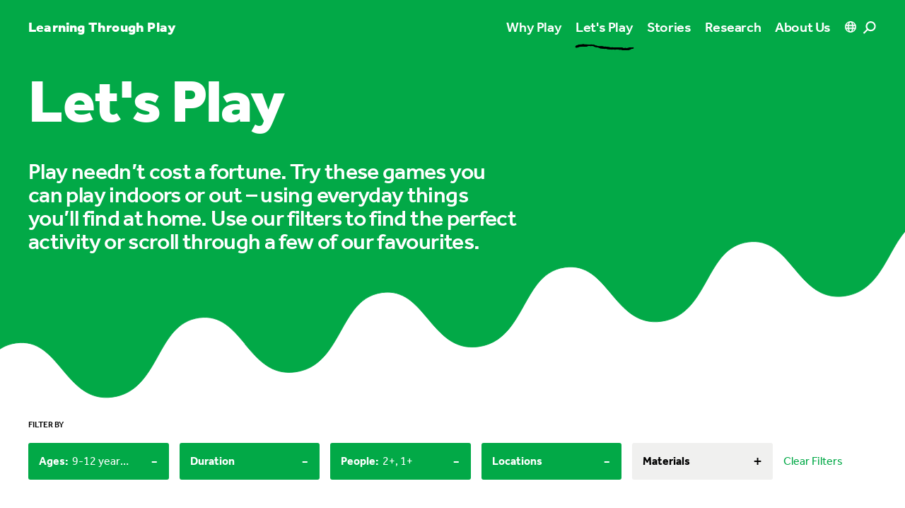

--- FILE ---
content_type: text/html; charset=utf-8
request_url: https://learningthroughplay.com/let-s-play?people=2%2B&people=1%2B&limit=12&ages=9-12%20years&ages=12%2B&durations=30-60%20minutes&locations=Outdoor
body_size: 33299
content:
<!doctype html>
<html data-n-head-ssr class="antialiased" lang="en" data-n-head="%7B%22class%22:%7B%22ssr%22:%22antialiased%22%7D,%22lang%22:%7B%22ssr%22:%22en%22%7D%7D">
  <head >
    <meta data-n-head="ssr" charset="utf-8"><meta data-n-head="ssr" name="viewport" content="width=device-width, initial-scale=1, viewport-fit=cover"><meta data-n-head="ssr" name="format-detection" content="telephone=no"><meta data-n-head="ssr" name="theme-color" content="#000000" media="(prefers-color-scheme: dark)"><meta data-n-head="ssr" name="theme-color" content="#000000" media="(prefers-color-scheme: light)"><meta data-n-head="ssr" name="facebook-domain-verification" content="ppb7smse1e3y2pfq1w12fdvaryz275"><meta data-n-head="ssr" name="description" content="Play needn’t cost a fortune. Try these games you can play indoors or out – using everyday things you’ll find at home.  Use our filters to find the perfect activity or scroll through a few of our favourites."><meta data-n-head="ssr" property="og:title" content="Let&#x27;s Play"><meta data-n-head="ssr" property="og:description" content="Play needn’t cost a fortune. Try these games you can play indoors or out – using everyday things you’ll find at home.  Use our filters to find the perfect activity or scroll through a few of our favourites."><meta data-n-head="ssr" property="og:url" content="https://learningthroughplay.com/let-s-play"><meta data-n-head="ssr" property="og:image" content="https://cde-lego-cms-prod.azureedge.net/media/rclhwaps/whattodo_jumpingcaps-2-hero-1.jpg?width=1200"><meta data-n-head="ssr" name="twitter:card" content="summary_large_image"><meta data-n-head="ssr" name="twitter:title" content="Let&#x27;s Play"><meta data-n-head="ssr" name="twitter:description" content="Play needn’t cost a fortune. Try these games you can play indoors or out – using everyday things you’ll find at home.  Use our filters to find the perfect activity or scroll through a few of our favourites."><meta data-n-head="ssr" name="twitter:image" content="https://cde-lego-cms-prod.azureedge.net/media/rclhwaps/whattodo_jumpingcaps-2-hero-1.jpg?width=1200"><title>Let&#x27;s Play</title><link data-n-head="ssr" rel="apple-touch-icon" sizes="180x180" href="/apple-touch-icon.png"><link data-n-head="ssr" rel="icon" type="image/png" href="/favicon-32x32.png"><link data-n-head="ssr" rel="icon" type="image/png" href="/favicon-16x16.png"><link data-n-head="ssr" rel="manifest" href="/site.webmanifest"><link data-n-head="ssr" rel="mask-icon" href="/safari-pinned-tab.svg" color="#02a947"><link data-n-head="ssr" rel="stylesheet" href="https://use.typekit.net/ole3xcp.css"><link data-n-head="ssr" rel="canonical" href="https://learningthroughplay.com/let-s-play"><script data-n-head="ssr" src="https://policy.app.cookieinformation.com/uc.js" data-culture="EN" type="text/javascript"></script><script data-n-head="ssr" data-hid="google-translate-embed">
          function googleTranslateElementInit() {
            new google.translate.TranslateElement({ pageLanguage: "en" })
          }
        </script><script data-n-head="ssr" data-hid="gtm-script">if(!window._gtm_init){window._gtm_init=1;(function(w,n,d,m,e,p){w[d]=(w[d]==1||n[d]=='yes'||n[d]==1||n[m]==1||(w[e]&&w[e][p]&&w[e][p]()))?1:0})(window,navigator,'doNotTrack','msDoNotTrack','external','msTrackingProtectionEnabled');(function(w,d,s,l,x,y){w[x]={};w._gtm_inject=function(i){if(w.doNotTrack||w[x][i])return;w[x][i]=1;w[l]=w[l]||[];w[l].push({'gtm.start':new Date().getTime(),event:'gtm.js'});var f=d.getElementsByTagName(s)[0],j=d.createElement(s);j.async=true;j.src='https://www.googletagmanager.com/gtm.js?id='+i;f.parentNode.insertBefore(j,f);};w[y]('GTM-KKHTL6N')})(window,document,'script','dataLayer','_gtm_ids','_gtm_inject')}</script><link rel="preload" href="/_nuxt/d811543.js" as="script"><link rel="preload" href="/_nuxt/b2f7687.js" as="script"><link rel="preload" href="/_nuxt/8f8e652.js" as="script"><link rel="preload" href="/_nuxt/26846cc.js" as="script"><link rel="preload" href="/_nuxt/b4ff40d.js" as="script"><link rel="preload" href="/_nuxt/d174aa1.js" as="script"><link rel="preload" href="/_nuxt/8ce058e.js" as="script"><link rel="preload" href="/_nuxt/51ec28f.js" as="script"><link rel="preload" href="/_nuxt/385a1f8.js" as="script"><style data-vue-ssr-id="d706d280:0 709683a2:0 f61d3a22:0 731e57c6:0 36b4e7be:0 57f9b4c2:0">:root{--color-green:#02a947;--color-purple:#4c2f92;--color-blue:#006cb7;--color-red:#e3000b;--color-yellow:#ffcf00;--color-pink:#f8bbd6;--color-cyan-blue:#41aacd;--color-light-blue:#b4e1e8;--color-white:#fff;--color-black:#000;--color-gray:#f0f0ef;--color-black-opacity:rgba(0,0,0,.1);--color-primary:var(--color-green);--color-secondary:var(--color-purple);--color-tertiary:var(--color-yellow);--color-content:var(--color-white);--color-box:var(--color-gray)}.theme-green{--color-primary:var(--color-green);--color-secondary:var(--color-purple);--color-tertiary:var(--color-yellow);--color-content:var(--color-white)}.theme-purple{--color-primary:var(--color-purple);--color-secondary:var(--color-green);--color-tertiary:var(--color-yellow);--color-content:var(--color-white)}.theme-blue{--color-primary:var(--color-blue);--color-secondary:var(--color-pink);--color-tertiary:var(--color-green);--color-content:var(--color-white)}.theme-red{--color-primary:var(--color-red);--color-secondary:var(--color-yellow);--color-tertiary:var(--color-cyan-blue);--color-content:var(--color-white)}.theme-yellow{--color-primary:var(--color-yellow);--color-secondary:var(--color-purple);--color-tertiary:var(--color-light-blue);--color-content:var(--color-black)}.theme-green .theme-primary{--color-primary:var(--color-green);--color-content:var(--color-white)}.theme-purple .theme-primary{--color-primary:var(--color-purple);--color-content:var(--color-white)}.theme-blue .theme-primary{--color-primary:var(--color-blue);--color-content:var(--color-white)}.theme-red .theme-primary{--color-primary:var(--color-red);--color-content:var(--color-white)}.theme-yellow .theme-primary{--color-primary:var(--color-yellow);--color-content:var(--color-black)}.theme-green .theme-secondary{--color-primary:var(--color-purple);--color-content:var(--color-white)}.theme-purple .theme-secondary{--color-primary:var(--color-green);--color-content:var(--color-white)}.theme-blue .theme-secondary{--color-primary:var(--color-pink);--color-content:var(--color-black)}.theme-red .theme-secondary{--color-primary:var(--color-yellow);--color-content:var(--color-black)}.theme-yellow .theme-secondary{--color-primary:var(--color-purple);--color-content:var(--color-white)}.theme-green .theme-tertiary,.theme-purple .theme-tertiary{--color-primary:var(--color-yellow);--color-content:var(--color-black)}.theme-blue .theme-tertiary{--color-primary:var(--color-green);--color-content:var(--color-white)}.theme-red .theme-tertiary{--color-primary:var(--color-cyan-blue);--color-content:var(--color-white)}.theme-yellow .theme-tertiary{--color-primary:var(--color-light-blue);--color-content:var(--color-black)}.theme-important.theme-green .theme-primary{--color-primary:var(--color-green);--color-content:var(--color-white)}.theme-important.theme-purple .theme-primary{--color-primary:var(--color-purple);--color-content:var(--color-white)}.theme-important.theme-blue .theme-primary{--color-primary:var(--color-blue);--color-content:var(--color-white)}.theme-important.theme-red .theme-primary{--color-primary:var(--color-red);--color-content:var(--color-white)}.theme-important.theme-yellow .theme-primary{--color-primary:var(--color-yellow);--color-content:var(--color-black)}.theme-important.theme-green .theme-secondary{--color-primary:var(--color-purple);--color-content:var(--color-white)}.theme-important.theme-purple .theme-secondary{--color-primary:var(--color-green);--color-content:var(--color-white)}.theme-important.theme-blue .theme-secondary{--color-primary:var(--color-pink);--color-content:var(--color-black)}.theme-important.theme-red .theme-secondary{--color-primary:var(--color-yellow);--color-content:var(--color-black)}.theme-important.theme-yellow .theme-secondary{--color-primary:var(--color-purple);--color-content:var(--color-white)}.theme-important.theme-green .theme-tertiary,.theme-important.theme-purple .theme-tertiary{--color-primary:var(--color-yellow);--color-content:var(--color-black)}.theme-important.theme-blue .theme-tertiary{--color-primary:var(--color-green);--color-content:var(--color-white)}.theme-important.theme-red .theme-tertiary{--color-primary:var(--color-cyan-blue);--color-content:var(--color-white)}.theme-important.theme-yellow .theme-tertiary{--color-primary:var(--color-light-blue);--color-content:var(--color-black)}

/*! tailwindcss v3.1.8 | MIT License | https://tailwindcss.com*/*,:after,:before{border:0 solid #e5e7eb;box-sizing:border-box}:after,:before{--tw-content:""}html{line-height:1.5;-webkit-text-size-adjust:100%;font-family:ui-sans-serif,system-ui,-apple-system,Segoe UI,Roboto,Ubuntu,Cantarell,Noto Sans,sans-serif,BlinkMacSystemFont,"Segoe UI","Helvetica Neue",Arial,"Noto Sans","Apple Color Emoji","Segoe UI Emoji","Segoe UI Symbol","Noto Color Emoji";-moz-tab-size:4;-o-tab-size:4;tab-size:4}body{line-height:inherit;margin:0}hr{border-top-width:1px;color:inherit;height:0}abbr:where([title]){text-decoration:underline;-webkit-text-decoration:underline dotted;text-decoration:underline dotted}h1,h2,h3,h4,h5,h6{font-size:inherit;font-weight:inherit}a{color:inherit;text-decoration:inherit}b,strong{font-weight:bolder}code,kbd,pre,samp{font-family:ui-monospace,SFMono-Regular,Menlo,Monaco,Consolas,"Liberation Mono","Courier New",monospace;font-size:1em}small{font-size:80%}sub,sup{font-size:75%;line-height:0;position:relative;vertical-align:baseline}sub{bottom:-.25em}sup{top:-.5em}table{border-collapse:collapse;border-color:inherit;text-indent:0}button,input,optgroup,select,textarea{color:inherit;font-family:inherit;font-size:100%;font-weight:inherit;line-height:inherit;margin:0;padding:0}button,select{text-transform:none}[type=button],[type=reset],[type=submit],button{-webkit-appearance:button;background-color:transparent;background-image:none}:-moz-focusring{outline:auto}:-moz-ui-invalid{box-shadow:none}progress{vertical-align:baseline}::-webkit-inner-spin-button,::-webkit-outer-spin-button{height:auto}[type=search]{-webkit-appearance:textfield;outline-offset:-2px}::-webkit-search-decoration{-webkit-appearance:none}::-webkit-file-upload-button{-webkit-appearance:button;font:inherit}summary{display:list-item}blockquote,dd,dl,figure,h1,h2,h3,h4,h5,h6,hr,p,pre{margin:0}fieldset{margin:0}fieldset,legend{padding:0}menu,ol,ul{list-style:none;margin:0;padding:0}textarea{resize:vertical}input::-moz-placeholder,textarea::-moz-placeholder{color:#9ca3af;opacity:1}input::placeholder,textarea::placeholder{color:#9ca3af;opacity:1}[role=button],button{cursor:pointer}:disabled{cursor:default}audio,canvas,embed,iframe,img,object,svg,video{display:block;vertical-align:middle}img,video{height:auto;max-width:100%}[multiple],[type=date],[type=datetime-local],[type=email],[type=month],[type=number],[type=password],[type=search],[type=tel],[type=text],[type=time],[type=url],[type=week],select,textarea{-webkit-appearance:none;-moz-appearance:none;appearance:none;background-color:#fff;border-color:#6b7280;border-radius:0;border-width:1px;font-size:1rem;line-height:1.5rem;padding:.5rem .75rem;--tw-shadow:0 0 transparent}[multiple]:focus,[type=date]:focus,[type=datetime-local]:focus,[type=email]:focus,[type=month]:focus,[type=number]:focus,[type=password]:focus,[type=search]:focus,[type=tel]:focus,[type=text]:focus,[type=time]:focus,[type=url]:focus,[type=week]:focus,select:focus,textarea:focus{outline:2px solid transparent;outline-offset:2px;--tw-ring-inset:var(--tw-empty,/*!*/ /*!*/);--tw-ring-offset-width:0px;--tw-ring-offset-color:#fff;--tw-ring-color:#2563eb;--tw-ring-offset-shadow:var(--tw-ring-inset) 0 0 0 var(--tw-ring-offset-width) var(--tw-ring-offset-color);--tw-ring-shadow:var(--tw-ring-inset) 0 0 0 calc(1px + var(--tw-ring-offset-width)) var(--tw-ring-color);border-color:#2563eb;box-shadow:/*!*/ /*!*/ 0 0 0 0 #fff,/*!*/ /*!*/ 0 0 0 1px #2563eb,var(--tw-shadow);box-shadow:var(--tw-ring-offset-shadow),var(--tw-ring-shadow),var(--tw-shadow)}input::-moz-placeholder,textarea::-moz-placeholder{color:#6b7280;opacity:1}input::placeholder,textarea::placeholder{color:#6b7280;opacity:1}::-webkit-datetime-edit-fields-wrapper{padding:0}::-webkit-date-and-time-value{min-height:1.5em}::-webkit-datetime-edit,::-webkit-datetime-edit-day-field,::-webkit-datetime-edit-hour-field,::-webkit-datetime-edit-meridiem-field,::-webkit-datetime-edit-millisecond-field,::-webkit-datetime-edit-minute-field,::-webkit-datetime-edit-month-field,::-webkit-datetime-edit-second-field,::-webkit-datetime-edit-year-field{padding-bottom:0;padding-top:0}select{background-image:url("data:image/svg+xml;charset=utf-8,%3Csvg xmlns='http://www.w3.org/2000/svg' fill='none' viewBox='0 0 20 20'%3E%3Cpath stroke='%236b7280' stroke-linecap='round' stroke-linejoin='round' stroke-width='1.5' d='m6 8 4 4 4-4'/%3E%3C/svg%3E");background-position:right .5rem center;background-repeat:no-repeat;background-size:1.5em 1.5em;padding-right:2.5rem;-webkit-print-color-adjust:exact;print-color-adjust:exact}[multiple]{background-image:none;background-position:0 0;background-repeat:repeat;background-size:auto auto;background-size:initial;padding-right:.75rem;-webkit-print-color-adjust:inherit;print-color-adjust:inherit}[type=checkbox],[type=radio]{-webkit-appearance:none;-moz-appearance:none;appearance:none;background-color:#fff;background-origin:border-box;border-color:#6b7280;border-width:1px;color:#2563eb;display:inline-block;flex-shrink:0;height:1rem;padding:0;-webkit-print-color-adjust:exact;print-color-adjust:exact;-webkit-user-select:none;-moz-user-select:none;user-select:none;vertical-align:middle;width:1rem;--tw-shadow:0 0 transparent}[type=checkbox]{border-radius:0}[type=radio]{border-radius:100%}[type=checkbox]:focus,[type=radio]:focus{outline:2px solid transparent;outline-offset:2px;--tw-ring-inset:var(--tw-empty,/*!*/ /*!*/);--tw-ring-offset-width:2px;--tw-ring-offset-color:#fff;--tw-ring-color:#2563eb;--tw-ring-offset-shadow:var(--tw-ring-inset) 0 0 0 var(--tw-ring-offset-width) var(--tw-ring-offset-color);--tw-ring-shadow:var(--tw-ring-inset) 0 0 0 calc(2px + var(--tw-ring-offset-width)) var(--tw-ring-color);box-shadow:/*!*/ /*!*/ 0 0 0 2px #fff,/*!*/ /*!*/ 0 0 0 4px #2563eb,var(--tw-shadow);box-shadow:var(--tw-ring-offset-shadow),var(--tw-ring-shadow),var(--tw-shadow)}[type=checkbox]:checked,[type=radio]:checked{background-color:currentColor;background-position:50%;background-repeat:no-repeat;background-size:100% 100%;border-color:transparent}[type=checkbox]:checked{background-image:url("data:image/svg+xml;charset=utf-8,%3Csvg xmlns='http://www.w3.org/2000/svg' fill='%23fff' viewBox='0 0 16 16'%3E%3Cpath d='M12.207 4.793a1 1 0 0 1 0 1.414l-5 5a1 1 0 0 1-1.414 0l-2-2a1 1 0 0 1 1.414-1.414L6.5 9.086l4.293-4.293a1 1 0 0 1 1.414 0'/%3E%3C/svg%3E")}[type=radio]:checked{background-image:url("data:image/svg+xml;charset=utf-8,%3Csvg xmlns='http://www.w3.org/2000/svg' fill='%23fff' viewBox='0 0 16 16'%3E%3Ccircle cx='8' cy='8' r='3'/%3E%3C/svg%3E")}[type=checkbox]:checked:focus,[type=checkbox]:checked:hover,[type=radio]:checked:focus,[type=radio]:checked:hover{background-color:currentColor;border-color:transparent}[type=checkbox]:indeterminate{background-color:currentColor;background-image:url("data:image/svg+xml;charset=utf-8,%3Csvg xmlns='http://www.w3.org/2000/svg' fill='none' viewBox='0 0 16 16'%3E%3Cpath stroke='%23fff' stroke-linecap='round' stroke-linejoin='round' stroke-width='2' d='M4 8h8'/%3E%3C/svg%3E");background-position:50%;background-repeat:no-repeat;background-size:100% 100%;border-color:transparent}[type=checkbox]:indeterminate:focus,[type=checkbox]:indeterminate:hover{background-color:currentColor;border-color:transparent}[type=file]{background:transparent none repeat 0 0/auto auto padding-box border-box scroll;background:initial;border-color:inherit;border-radius:0;border-width:0;font-size:inherit;line-height:inherit;padding:0}[type=file]:focus{outline:1px solid ButtonText;outline:1px auto -webkit-focus-ring-color}body{font-family:"effra",sans-serif}h1{font-size:3rem;letter-spacing:-.02em;line-height:1}@media (min-width:1024px){h1{font-size:5.375rem;letter-spacing:-.02em;line-height:1}}@media (min-width:1440px){h1{font-size:6.25rem;letter-spacing:-.02em;line-height:1}}h1{font-weight:900}section{margin-bottom:80px;margin-top:80px}@media (min-width:1024px){section{margin-bottom:120px;margin-top:120px}}@media (min-width:1680px){section{margin-bottom:150px;margin-top:150px}}@media (min-width:1920px){section{margin-bottom:200px;margin-top:200px}}section.accordion-block+section.accordion-block,section.accordion-block+section.quote-block,section.accordion-block+section.text-block,section.quote-block+section.accordion-block,section.quote-block+section.quote-block,section.quote-block+section.text-block,section.text-block+section.accordion-block,section.text-block+section.quote-block,section.text-block+section.text-block{margin-top:-40px}@media (min-width:1024px){section.accordion-block+section.accordion-block,section.accordion-block+section.quote-block,section.accordion-block+section.text-block,section.quote-block+section.accordion-block,section.quote-block+section.quote-block,section.quote-block+section.text-block,section.text-block+section.accordion-block,section.text-block+section.quote-block,section.text-block+section.text-block{margin-top:-60px}}@media (min-width:1680px){section.accordion-block+section.accordion-block,section.accordion-block+section.quote-block,section.accordion-block+section.text-block,section.quote-block+section.accordion-block,section.quote-block+section.quote-block,section.quote-block+section.text-block,section.text-block+section.accordion-block,section.text-block+section.quote-block,section.text-block+section.text-block{margin-top:-75px}}@media (min-width:1920px){section.accordion-block+section.accordion-block,section.accordion-block+section.quote-block,section.accordion-block+section.text-block,section.quote-block+section.accordion-block,section.quote-block+section.quote-block,section.quote-block+section.text-block,section.text-block+section.accordion-block,section.text-block+section.quote-block,section.text-block+section.text-block{margin-top:-100px}}.content h2{font-size:1.75rem;letter-spacing:-.02em;line-height:1.05}@media (min-width:1024px){.content h2{font-size:3rem;letter-spacing:-.02em;line-height:1.05}}.content h2{font-weight:700;margin-bottom:20px}.content h2:not(:first-child){margin-top:40px}.content h3{font-size:1.375rem;letter-spacing:-.02em;line-height:1.05}@media (min-width:1024px){.content h3{font-size:2rem;letter-spacing:-.02em;line-height:1.05}}.content h3{font-weight:700;margin-bottom:20px}.content h3:not(:first-child){margin-top:40px}.content h4{font-size:1.1875rem;font-weight:500;letter-spacing:-.02em;line-height:1.0999999999999999;margin-bottom:20px}.content h4:not(:first-child){margin-top:40px}.content p{font-size:.9375rem;letter-spacing:.01em;line-height:1.2}@media (min-width:1024px){.content p{font-size:1.1875rem;letter-spacing:.01em;line-height:1.2}}.content p{margin-bottom:20px}.content a{color:#02a947;color:var(--color-primary);font-weight:700;text-decoration-line:underline;word-break:break-all}.content a:hover{text-decoration-line:none}.theme-yellow .content a{--tw-text-opacity:1;color:#000;color:rgba(0,0,0,var(--tw-text-opacity))}.section-block .content a{color:#fff;color:var(--color-content)}.section-block .box-content a{color:#02a947;color:var(--color-primary)}.theme-yellow.section-block .box-content a{--tw-text-opacity:1;color:#000;color:rgba(0,0,0,var(--tw-text-opacity))}.content ol,.content ul{margin-bottom:15px;margin-top:15px}.content li{font-weight:400;margin-bottom:10px;margin-top:10px;padding-left:20px;position:relative}.content ol>li:before{content:counter(list-item,decimal) ".";content:counter(list-item,var(--list-counter-style,decimal)) ".";font-weight:600;left:0;position:absolute;top:0}.content ul>li:before{border-radius:9999px;content:"";height:10px;left:0;position:absolute;top:6px;width:10px;--tw-bg-opacity:1;background-color:#000;background-color:rgba(0,0,0,var(--tw-bg-opacity))}.section-block .content ul>li:before{background-color:#fff;background-color:var(--color-content)}.content ul>li>ul>li:before{border-radius:9999px;border-width:1px;content:"";height:10px;left:0;position:absolute;top:6px;width:10px;--tw-border-opacity:1;border-color:#000;border-color:rgba(0,0,0,var(--tw-border-opacity));--tw-bg-opacity:1;background-color:#fff;background-color:rgba(255,255,255,var(--tw-bg-opacity))}.section-block .content ul>li>ul>li:before{background-color:transparent;border-color:#fff;border-color:var(--color-content)}.accordion-block .content li:first-child,.accordion-block .content ol:first-child,.accordion-block .content ul:first-child{margin-top:0}*,:after,:before{--tw-border-spacing-x:0;--tw-border-spacing-y:0;--tw-translate-x:0;--tw-translate-y:0;--tw-rotate:0;--tw-skew-x:0;--tw-skew-y:0;--tw-scale-x:1;--tw-scale-y:1;--tw-pan-x: ;--tw-pan-y: ;--tw-pinch-zoom: ;--tw-scroll-snap-strictness:proximity;--tw-ordinal: ;--tw-slashed-zero: ;--tw-numeric-figure: ;--tw-numeric-spacing: ;--tw-numeric-fraction: ;--tw-ring-inset: ;--tw-ring-offset-width:0px;--tw-ring-offset-color:#fff;--tw-ring-color:rgba(59,130,246,.5);--tw-ring-offset-shadow:0 0 transparent;--tw-ring-shadow:0 0 transparent;--tw-shadow:0 0 transparent;--tw-shadow-colored:0 0 transparent;--tw-blur: ;--tw-brightness: ;--tw-contrast: ;--tw-grayscale: ;--tw-hue-rotate: ;--tw-invert: ;--tw-saturate: ;--tw-sepia: ;--tw-drop-shadow: ;--tw-backdrop-blur: ;--tw-backdrop-brightness: ;--tw-backdrop-contrast: ;--tw-backdrop-grayscale: ;--tw-backdrop-hue-rotate: ;--tw-backdrop-invert: ;--tw-backdrop-opacity: ;--tw-backdrop-saturate: ;--tw-backdrop-sepia: }::backdrop{--tw-border-spacing-x:0;--tw-border-spacing-y:0;--tw-translate-x:0;--tw-translate-y:0;--tw-rotate:0;--tw-skew-x:0;--tw-skew-y:0;--tw-scale-x:1;--tw-scale-y:1;--tw-pan-x: ;--tw-pan-y: ;--tw-pinch-zoom: ;--tw-scroll-snap-strictness:proximity;--tw-ordinal: ;--tw-slashed-zero: ;--tw-numeric-figure: ;--tw-numeric-spacing: ;--tw-numeric-fraction: ;--tw-ring-inset: ;--tw-ring-offset-width:0px;--tw-ring-offset-color:#fff;--tw-ring-color:rgba(59,130,246,.5);--tw-ring-offset-shadow:0 0 transparent;--tw-ring-shadow:0 0 transparent;--tw-shadow:0 0 transparent;--tw-shadow-colored:0 0 transparent;--tw-blur: ;--tw-brightness: ;--tw-contrast: ;--tw-grayscale: ;--tw-hue-rotate: ;--tw-invert: ;--tw-saturate: ;--tw-sepia: ;--tw-drop-shadow: ;--tw-backdrop-blur: ;--tw-backdrop-brightness: ;--tw-backdrop-contrast: ;--tw-backdrop-grayscale: ;--tw-backdrop-hue-rotate: ;--tw-backdrop-invert: ;--tw-backdrop-opacity: ;--tw-backdrop-saturate: ;--tw-backdrop-sepia: }.container{width:100%}@media (min-width:414px){.container{max-width:414px}}@media (min-width:768px){.container{max-width:768px}}@media (min-width:1024px){.container{max-width:1024px}}@media (min-width:1440px){.container{max-width:1440px}}@media (min-width:1680px){.container{max-width:1680px}}@media (min-width:1920px){.container{max-width:1920px}}.aspect-w-1,.aspect-w-10,.aspect-w-11,.aspect-w-12,.aspect-w-13,.aspect-w-14,.aspect-w-15,.aspect-w-16,.aspect-w-2,.aspect-w-3,.aspect-w-4,.aspect-w-5,.aspect-w-6,.aspect-w-7,.aspect-w-8,.aspect-w-9{padding-bottom:calc(var(--tw-aspect-h)/var(--tw-aspect-w)*100%);position:relative}.aspect-w-10>*,.aspect-w-11>*,.aspect-w-12>*,.aspect-w-13>*,.aspect-w-14>*,.aspect-w-15>*,.aspect-w-16>*,.aspect-w-1>*,.aspect-w-2>*,.aspect-w-3>*,.aspect-w-4>*,.aspect-w-5>*,.aspect-w-6>*,.aspect-w-7>*,.aspect-w-8>*,.aspect-w-9>*{bottom:0;height:100%;left:0;position:absolute;right:0;top:0;width:100%}.aspect-w-1{--tw-aspect-w:1}.aspect-w-9{--tw-aspect-w:9}.aspect-w-11{--tw-aspect-w:11}.aspect-w-16{--tw-aspect-w:16}.aspect-h-1{--tw-aspect-h:1}.aspect-h-6{--tw-aspect-h:6}.aspect-h-9{--tw-aspect-h:9}.aspect-h-12{--tw-aspect-h:12}.aspect-h-16{--tw-aspect-h:16}.main-grid{display:grid;grid-template-columns:repeat(12,minmax(0,1fr));grid-gap:15px;gap:15px}.colored-text{color:#02a947;color:var(--color-primary)}.theme-yellow .colored-text{--tw-text-opacity:1;color:#000;color:rgba(0,0,0,var(--tw-text-opacity))}.section-block .colored-text{color:#fff;color:var(--color-content)}.gutter{padding-left:20px;padding-right:20px}@media (min-width:1024px){.gutter{padding-left:40px;padding-right:40px}}@media (min-width:1440px){.gutter{padding-left:70px;padding-right:70px}}@media (min-width:1680px){.gutter{padding-left:120px;padding-right:120px}}@media (min-width:1920px){.gutter{padding-left:170px;padding-right:170px}}.gutter-left{padding-left:20px}@media (min-width:1024px){.gutter-left{padding-left:40px}}@media (min-width:1440px){.gutter-left{padding-left:70px}}@media (min-width:1680px){.gutter-left{padding-left:120px}}@media (min-width:1920px){.gutter-left{padding-left:170px}}@media (min-width:1024px){.gutter-left-lg{padding-left:40px}}@media (min-width:1440px){.gutter-left-lg{padding-left:70px}}@media (min-width:1680px){.gutter-left-lg{padding-left:120px}}@media (min-width:1920px){.gutter-left-lg{padding-left:170px}}.gutter-right{padding-right:20px}@media (min-width:1024px){.gutter-right{padding-right:40px}}@media (min-width:1440px){.gutter-right{padding-right:70px}}@media (min-width:1680px){.gutter-right{padding-right:120px}}@media (min-width:1920px){.gutter-right{padding-right:170px}}@media (min-width:1024px){.gutter-right-lg{padding-right:40px}}@media (min-width:1440px){.gutter-right-lg{padding-right:70px}}@media (min-width:1680px){.gutter-right-lg{padding-right:120px}}@media (min-width:1920px){.gutter-right-lg{padding-right:170px}}.no-gutter .gutter{padding-left:0;padding-right:0}@media (min-width:1024px){.no-gutter .gutter{padding-left:0;padding-right:0}}@media (min-width:1440px){.no-gutter .gutter{padding-left:0;padding-right:0}}@media (min-width:1680px){.no-gutter .gutter{padding-left:0;padding-right:0}}@media (min-width:1920px){.no-gutter .gutter{padding-left:0;padding-right:0}}.btn-primary{align-items:center;background-color:#02a947;background-color:var(--color-primary);border-radius:9999px;color:#fff;color:var(--color-content);display:inline-flex;font-size:1.125rem;font-weight:700;line-height:1.75rem;padding:10px 30px}.btn-primary .arrow{height:15px;margin-left:10px;width:15px}.section-block .btn-primary:not(.campaign-link){--tw-bg-opacity:1;background-color:#fff;background-color:rgba(255,255,255,var(--tw-bg-opacity));--tw-text-opacity:1;color:#000;color:rgba(0,0,0,var(--tw-text-opacity))}.btn-secondary{align-items:center;border-radius:9999px;display:inline-flex;font-size:1.125rem;font-weight:700;line-height:1.75rem}.btn-secondary .circle{background-color:#02a947;background-color:var(--color-primary);border-radius:9999px;height:40px;margin-left:10px;position:relative;transition-duration:.3s;transition-property:all;transition-timing-function:cubic-bezier(.4,0,.2,1);width:40px}.btn-secondary .circle .arrow{height:15px;left:50%;position:absolute;top:50%;width:15px;--tw-translate-x:-50%;--tw-translate-y:-50%;color:#fff;color:var(--color-content);transform:translate(-50%,-50%) rotate(var(--tw-rotate)) skewX(var(--tw-skew-x)) skewY(var(--tw-skew-y)) scaleX(var(--tw-scale-x)) scaleY(var(--tw-scale-y));transform:translate(var(--tw-translate-x),var(--tw-translate-y)) rotate(var(--tw-rotate)) skewX(var(--tw-skew-x)) skewY(var(--tw-skew-y)) scaleX(var(--tw-scale-x)) scaleY(var(--tw-scale-y))}.section-block .btn-secondary .circle{--tw-bg-opacity:1;background-color:#fff;background-color:rgba(255,255,255,var(--tw-bg-opacity))}.section-block .btn-secondary .circle .arrow{height:15px;width:15px;--tw-text-opacity:1;color:#000;color:rgba(0,0,0,var(--tw-text-opacity))}.btn-tertiary{align-items:center;display:inline-flex;font-size:1.125rem;font-weight:700;line-height:1.75rem}.btn-tertiary .arrow{height:15px;margin-left:10px;transition-duration:.3s;transition-property:all;transition-timing-function:cubic-bezier(.4,0,.2,1);width:15px}.section-block .btn-tertiary,.section-block .btn-tertiary .arrow{color:#fff;color:var(--color-content)}.plain-link{font-size:.9375rem;font-weight:500;letter-spacing:.01em;line-height:1.2;text-decoration-line:underline}.circle{align-items:center;border-radius:9999px;display:flex;height:35px;justify-content:center;width:35px;--tw-bg-opacity:1;background-color:#fff;background-color:rgba(255,255,255,var(--tw-bg-opacity))}.content-max-width{justify-self:center;width:100%}@media (min-width:1024px){.content-max-width{grid-column:span 8/span 8;grid-column-start:3}}.content-max-width{max-width:750px}.photo-credits{font-size:.75rem;letter-spacing:0;line-height:1;--tw-text-opacity:1;color:#000;color:rgba(0,0,0,var(--tw-text-opacity));opacity:.5}.section-block .photo-credits{color:#fff;color:var(--color-content)}.lightbox .photo-credits{--tw-text-opacity:1;color:#fff;color:rgba(255,255,255,var(--tw-text-opacity))}.label{font-size:.75rem;font-weight:500;line-height:1rem;line-height:1;text-transform:uppercase}.typo-xxs,.typo-xxs-bold{font-size:.75rem;letter-spacing:0;line-height:1}.typo-xxs-bold{font-weight:700}.typo-xs-medium{font-weight:500}.typo-xs-heavy,.typo-xs-medium{font-size:1.1875rem;letter-spacing:-.02em;line-height:1.0999999999999999}.typo-xs-heavy{font-weight:900}.typo-sm{font-size:1.375rem;letter-spacing:-.02em;line-height:1.05}@media (min-width:1024px){.typo-sm{font-size:2rem;letter-spacing:-.02em;line-height:1.05}}.typo-sm-medium{font-size:1.375rem;letter-spacing:-.02em;line-height:1.05}@media (min-width:1024px){.typo-sm-medium{font-size:2rem;letter-spacing:-.02em;line-height:1.05}}.typo-sm-medium{font-weight:500}.typo-sm-bold{font-size:1.375rem;letter-spacing:-.02em;line-height:1.05}@media (min-width:1024px){.typo-sm-bold{font-size:2rem;letter-spacing:-.02em;line-height:1.05}}.typo-sm-bold{font-weight:700}.typo-sm-heavy{font-size:1.375rem;letter-spacing:-.02em;line-height:1.05}@media (min-width:1024px){.typo-sm-heavy{font-size:2rem;letter-spacing:-.02em;line-height:1.05}}.typo-sm-heavy{font-weight:900}.typo-md{font-size:1.75rem;letter-spacing:-.02em;line-height:1.05}@media (min-width:1024px){.typo-md{font-size:3rem;letter-spacing:-.02em;line-height:1.05}}.typo-md-bold{font-size:1.75rem;letter-spacing:-.02em;line-height:1.05}@media (min-width:1024px){.typo-md-bold{font-size:3rem;letter-spacing:-.02em;line-height:1.05}}.typo-md-bold{font-weight:700}.typo-md-heavy{font-size:1.75rem;letter-spacing:-.02em;line-height:1.05}@media (min-width:1024px){.typo-md-heavy{font-size:3rem;letter-spacing:-.02em;line-height:1.05}}.typo-md-heavy{font-weight:900}.typo-lg{font-size:2rem;letter-spacing:-.02em;line-height:1.05}@media (min-width:1024px){.typo-lg{font-size:4.625rem;letter-spacing:-.02em;line-height:1.05}}.typo-lg-heavy{font-size:2rem;letter-spacing:-.02em;line-height:1.05}@media (min-width:1024px){.typo-lg-heavy{font-size:4.625rem;letter-spacing:-.02em;line-height:1.05}}.typo-lg-heavy{font-weight:900}.typo-xl{font-size:3rem;letter-spacing:-.02em;line-height:1}@media (min-width:1024px){.typo-xl{font-size:5.375rem;letter-spacing:-.02em;line-height:1}}@media (min-width:1440px){.typo-xl{font-size:6.25rem;letter-spacing:-.02em;line-height:1}}.typo-xl-heavy{font-size:3rem;letter-spacing:-.02em;line-height:1}@media (min-width:1024px){.typo-xl-heavy{font-size:5.375rem;letter-spacing:-.02em;line-height:1}}@media (min-width:1440px){.typo-xl-heavy{font-size:6.25rem;letter-spacing:-.02em;line-height:1}}.typo-xl-heavy{font-weight:900}.typo-base{font-size:.9375rem;letter-spacing:.01em;line-height:1.2}@media (min-width:1024px){.typo-base{font-size:1.1875rem;letter-spacing:.01em;line-height:1.2}}.typo-base-medium{font-size:.9375rem;letter-spacing:.01em;line-height:1.2}@media (min-width:1024px){.typo-base-medium{font-size:1.1875rem;letter-spacing:.01em;line-height:1.2}}.typo-base-medium{font-weight:500}.webkit-translate-3d-reset{-webkit-transform:translateZ(0)}.slide-transition{transition-duration:.3s;transition-property:all;transition-timing-function:cubic-bezier(.4,0,.2,1)}.horizontal-center{left:0;margin-left:auto;margin-right:auto;position:absolute;right:0}.sr-only{height:1px;margin:-1px;overflow:hidden;padding:0;position:absolute;width:1px;clip:rect(0,0,0,0);border-width:0;white-space:nowrap}.pointer-events-none{pointer-events:none}.pointer-events-auto{pointer-events:auto}.visible{visibility:visible}.invisible{visibility:hidden}.fixed{position:fixed}.absolute{position:absolute}.relative{position:relative}.inset-0{left:0;right:0}.inset-0,.inset-y-0{bottom:0;top:0}.top-2{top:10px}.left-2{left:10px}.top-0{top:0}.right-6{right:30px}.-left-full{left:-100%}.left-0{left:0}.right-0{right:0}.bottom-0{bottom:0}.left-1\/4{left:25%}.left-1\/2{left:50%}.top-\[15vh\]{top:15vh}.top-4{top:20px}.right-4{right:20px}.-top-11{top:-55px}.left-4{left:20px}.top-\[50\%\]{top:50%}.left-\[50\%\]{left:50%}.bottom-6{bottom:30px}.right-full{right:100%}.bottom-full{bottom:100%}.left-\[47\%\]{left:47%}.bottom-12{bottom:60px}.top-1\/4{top:25%}.top-18{top:90px}.right-\[-120px\]{right:-120px}.top-full{top:100%}.left-full{left:100%}.left-1\/3{left:33.333333%}.top-8{top:40px}.right-8{right:40px}.top-\[60\%\]{top:60%}.z-0{z-index:0}.z-50{z-index:50}.z-10{z-index:10}.z-20{z-index:20}.z-30{z-index:30}.z-\[25\]{z-index:25}.z-\[2\]{z-index:2}.z-\[1\]{z-index:1}.z-40{z-index:40}.z-\[15\]{z-index:15}.col-span-3{grid-column:span 3/span 3}.col-span-12{grid-column:span 12/span 12}.col-span-10{grid-column:span 10/span 10}.col-span-11{grid-column:span 11/span 11}.col-span-8{grid-column:span 8/span 8}.col-span-7{grid-column:span 7/span 7}.col-span-4{grid-column:span 4/span 4}.col-span-5{grid-column:span 5/span 5}.col-span-6{grid-column:span 6/span 6}.col-start-9{grid-column-start:9}.col-start-2{grid-column-start:2}.col-start-1{grid-column-start:1}.col-start-3{grid-column-start:3}.row-start-2{grid-row-start:2}.row-start-1{grid-row-start:1}.mx-auto{margin-left:auto;margin-right:auto}.my-2{margin-bottom:10px;margin-top:10px}.my-8{margin-bottom:40px;margin-top:40px}.mt-4{margin-top:20px}.mt-2{margin-top:10px}.mt-5{margin-top:25px}.ml-3{margin-left:15px}.ml-1{margin-left:5px}.mt-1{margin-top:5px}.mr-2{margin-right:10px}.mt-8{margin-top:40px}.ml-auto{margin-left:auto}.mb-\[8px\]{margin-bottom:8px}.mb-4{margin-bottom:20px}.mt-6{margin-top:30px}.-mt-1{margin-top:-5px}.-ml-2{margin-left:-10px}.mr-1{margin-right:5px}.mt-12{margin-top:60px}.mb-1{margin-bottom:5px}.mb-3{margin-bottom:15px}.mt-\[2px\]{margin-top:2px}.mt-px{margin-top:1px}.mt-\[-2px\]{margin-top:-2px}.ml-4{margin-left:20px}.mt-3{margin-top:15px}.mr-10{margin-right:50px}.mb-2{margin-bottom:10px}.ml-2{margin-left:10px}.ml-\[2px\]{margin-left:2px}.mb-8{margin-bottom:40px}.mr-6{margin-right:30px}.mb-5{margin-bottom:25px}.-mb-2{margin-bottom:-10px}.mb-7{margin-bottom:35px}.mb-10{margin-bottom:50px}.-mb-10{margin-bottom:-50px}.-mb-14{margin-bottom:-70px}.-mb-20{margin-bottom:-100px}.mb-0{margin-bottom:0}.mr-4{margin-right:20px}.-mr-px{margin-right:-1px}.mt-\[9vh\]{margin-top:9vh}.mt-\[21vh\]{margin-top:21vh}.mt-40{margin-top:200px}.-mb-px{margin-bottom:-1px}.mt-\[250px\]{margin-top:250px}.-mt-px{margin-top:-1px}.-mt-5{margin-top:-25px}.ml-\[50\%\]{margin-left:50%}.-ml-px{margin-left:-1px}.mt-\[46\%\]{margin-top:46%}.ml-\[35\%\]{margin-left:35%}.mt-14{margin-top:70px}.-ml-16{margin-left:-80px}.mt-7{margin-top:35px}.mb-16{margin-bottom:80px}.box-content{box-sizing:content-box}.block{display:block}.\!block{display:block!important}.inline-block{display:inline-block}.inline{display:inline}.flex{display:flex}.inline-flex{display:inline-flex}.table{display:table}.grid{display:grid}.hidden{display:none}.\!hidden{display:none!important}.h-0{height:0}.h-8{height:40px}.h-11{height:55px}.h-16{height:80px}.h-full{height:100%}.h-\[3\.25rem\]{height:3.25rem}.h-7{height:35px}.h-3{height:15px}.h-6{height:30px}.h-38{height:190px}.h-10{height:50px}.h-5{height:25px}.h-4{height:20px}.h-\[8px\]{height:8px}.h-13{height:65px}.h-\[13px\]{height:13px}.h-\[18px\]{height:18px}.h-screen{height:100vh}.h-12{height:60px}.h-\[70\%\]{height:70%}.h-\[30\%\]{height:30%}.h-\[50\%\]{height:50%}.h-\[80\%\]{height:80%}.h-15{height:75px}.h-\[11px\]{height:11px}.h-\[200\%\]{height:200%}.h-2{height:10px}.h-32{height:160px}.h-\[22vh\]{height:22vh}.h-\[48vh\]{height:48vh}.h-auto{height:auto}.h-\[60px\]{height:60px}.h-\[10px\]{height:10px}.h-\[30px\]{height:30px}.h-\[45px\]{height:45px}.h-\[9px\]{height:9px}.h-\[26px\]{height:26px}.h-40{height:200px}.h-20{height:100px}.h-44{height:220px}.h-\[16\%\]{height:16%}.h-\[10\%\]{height:10%}.h-\[46\%\]{height:46%}.h-\[375px\]{height:375px}.max-h-\[900px\]{max-height:900px}.min-h-screen{min-height:100vh}.min-h-\[250px\]{min-height:250px}.min-h-\[300px\]{min-height:300px}.min-h-\[180px\]{min-height:180px}.min-h-\[inherit\]{min-height:inherit}.min-h-\[15vw\]{min-height:15vw}.min-h-\[160px\]{min-height:160px}.min-h-\[25rem\]{min-height:25rem}.w-full{width:100%}.w-8{width:40px}.w-\[90\%\]{width:90%}.w-11{width:55px}.w-6{width:30px}.w-16{width:80px}.w-5{width:25px}.w-\[3\.25rem\]{width:3.25rem}.w-1\/5{width:20%}.w-2\/5{width:40%}.w-3{width:15px}.w-13{width:65px}.w-7{width:35px}.w-1\/4{width:25%}.w-4{width:20px}.w-\[8px\]{width:8px}.w-\[90vw\]{width:90vw}.w-4\/5{width:80%}.w-\[13px\]{width:13px}.w-\[18px\]{width:18px}.w-screen{width:100vw}.w-\[11px\]{width:11px}.w-2{width:10px}.w-3\/4{width:75%}.w-\[134px\]{width:134px}.w-\[70px\]{width:70px}.w-\[40px\]{width:40px}.w-auto{width:auto}.w-\[32\%\]{width:32%}.w-\[18\%\]{width:18%}.w-\[20\%\]{width:20%}.w-\[30\%\]{width:30%}.w-\[14px\]{width:14px}.w-10{width:50px}.w-\[26px\]{width:26px}.w-20{width:100px}.w-34{width:170px}.w-40{width:200px}.w-52{width:260px}.w-12{width:60px}.w-9{width:45px}.w-\[2px\]{width:2px}.w-\[max-content\]{width:-moz-max-content;width:max-content}.w-2\/3{width:66.666667%}.w-\[35\%\]{width:35%}.w-\[15\%\]{width:15%}.w-\[500px\]{width:500px}.min-w-\[35px\]{min-width:35px}.max-w-\[800px\]{max-width:800px}.max-w-\[150px\]{max-width:150px}.max-w-\[225px\]{max-width:225px}.max-w-\[640px\]{max-width:640px}.max-w-md{max-width:28rem}.max-w-\[500px\]{max-width:500px}.max-w-\[900px\]{max-width:900px}.max-w-\[700px\]{max-width:700px}.max-w-\[600px\]{max-width:600px}.max-w-screen-2xl{max-width:1680px}.max-w-screen-xl{max-width:1440px}.max-w-\[260px\]{max-width:260px}.max-w-xl{max-width:36rem}.max-w-lg{max-width:32rem}.max-w-sm{max-width:24rem}.max-w-\[1116px\]{max-width:1116px}.flex-1{flex:1 1 0%}.flex-none{flex:none}.shrink-0{flex-shrink:0}.flex-grow,.grow{flex-grow:1}.origin-bottom-left{transform-origin:bottom left}.origin-right{transform-origin:right}.origin-bottom{transform-origin:bottom}.origin-left{transform-origin:left}.origin-center{transform-origin:center}.translate-y-\[-100\%\]{--tw-translate-y:-100%;transform:translate(var(--tw-translate-x),-100%) rotate(var(--tw-rotate)) skewX(var(--tw-skew-x)) skewY(var(--tw-skew-y)) scaleX(var(--tw-scale-x)) scaleY(var(--tw-scale-y));transform:translate(var(--tw-translate-x),var(--tw-translate-y)) rotate(var(--tw-rotate)) skewX(var(--tw-skew-x)) skewY(var(--tw-skew-y)) scaleX(var(--tw-scale-x)) scaleY(var(--tw-scale-y))}.translate-x-5{--tw-translate-x:25px;transform:translate(25px,var(--tw-translate-y)) rotate(var(--tw-rotate)) skewX(var(--tw-skew-x)) skewY(var(--tw-skew-y)) scaleX(var(--tw-scale-x)) scaleY(var(--tw-scale-y));transform:translate(var(--tw-translate-x),var(--tw-translate-y)) rotate(var(--tw-rotate)) skewX(var(--tw-skew-x)) skewY(var(--tw-skew-y)) scaleX(var(--tw-scale-x)) scaleY(var(--tw-scale-y))}.translate-x-0{--tw-translate-x:0px;transform:translateY(var(--tw-translate-y)) rotate(var(--tw-rotate)) skewX(var(--tw-skew-x)) skewY(var(--tw-skew-y)) scaleX(var(--tw-scale-x)) scaleY(var(--tw-scale-y));transform:translate(var(--tw-translate-x),var(--tw-translate-y)) rotate(var(--tw-rotate)) skewX(var(--tw-skew-x)) skewY(var(--tw-skew-y)) scaleX(var(--tw-scale-x)) scaleY(var(--tw-scale-y))}.translate-x-full{--tw-translate-x:100%;transform:translate(100%,var(--tw-translate-y)) rotate(var(--tw-rotate)) skewX(var(--tw-skew-x)) skewY(var(--tw-skew-y)) scaleX(var(--tw-scale-x)) scaleY(var(--tw-scale-y));transform:translate(var(--tw-translate-x),var(--tw-translate-y)) rotate(var(--tw-rotate)) skewX(var(--tw-skew-x)) skewY(var(--tw-skew-y)) scaleX(var(--tw-scale-x)) scaleY(var(--tw-scale-y))}.translate-x-\[-50\%\]{--tw-translate-x:-50%;transform:translate(-50%,var(--tw-translate-y)) rotate(var(--tw-rotate)) skewX(var(--tw-skew-x)) skewY(var(--tw-skew-y)) scaleX(var(--tw-scale-x)) scaleY(var(--tw-scale-y));transform:translate(var(--tw-translate-x),var(--tw-translate-y)) rotate(var(--tw-rotate)) skewX(var(--tw-skew-x)) skewY(var(--tw-skew-y)) scaleX(var(--tw-scale-x)) scaleY(var(--tw-scale-y))}.translate-y-\[-50\%\]{--tw-translate-y:-50%;transform:translate(var(--tw-translate-x),-50%) rotate(var(--tw-rotate)) skewX(var(--tw-skew-x)) skewY(var(--tw-skew-y)) scaleX(var(--tw-scale-x)) scaleY(var(--tw-scale-y));transform:translate(var(--tw-translate-x),var(--tw-translate-y)) rotate(var(--tw-rotate)) skewX(var(--tw-skew-x)) skewY(var(--tw-skew-y)) scaleX(var(--tw-scale-x)) scaleY(var(--tw-scale-y))}.translate-y-full{--tw-translate-y:100%;transform:translate(var(--tw-translate-x),100%) rotate(var(--tw-rotate)) skewX(var(--tw-skew-x)) skewY(var(--tw-skew-y)) scaleX(var(--tw-scale-x)) scaleY(var(--tw-scale-y));transform:translate(var(--tw-translate-x),var(--tw-translate-y)) rotate(var(--tw-rotate)) skewX(var(--tw-skew-x)) skewY(var(--tw-skew-y)) scaleX(var(--tw-scale-x)) scaleY(var(--tw-scale-y))}.translate-x-\[190px\]{--tw-translate-x:190px;transform:translate(190px,var(--tw-translate-y)) rotate(var(--tw-rotate)) skewX(var(--tw-skew-x)) skewY(var(--tw-skew-y)) scaleX(var(--tw-scale-x)) scaleY(var(--tw-scale-y));transform:translate(var(--tw-translate-x),var(--tw-translate-y)) rotate(var(--tw-rotate)) skewX(var(--tw-skew-x)) skewY(var(--tw-skew-y)) scaleX(var(--tw-scale-x)) scaleY(var(--tw-scale-y))}.translate-y-18{--tw-translate-y:90px;transform:translate(var(--tw-translate-x),90px) rotate(var(--tw-rotate)) skewX(var(--tw-skew-x)) skewY(var(--tw-skew-y)) scaleX(var(--tw-scale-x)) scaleY(var(--tw-scale-y));transform:translate(var(--tw-translate-x),var(--tw-translate-y)) rotate(var(--tw-rotate)) skewX(var(--tw-skew-x)) skewY(var(--tw-skew-y)) scaleX(var(--tw-scale-x)) scaleY(var(--tw-scale-y))}.translate-x-64{--tw-translate-x:320px;transform:translate(320px,var(--tw-translate-y)) rotate(var(--tw-rotate)) skewX(var(--tw-skew-x)) skewY(var(--tw-skew-y)) scaleX(var(--tw-scale-x)) scaleY(var(--tw-scale-y));transform:translate(var(--tw-translate-x),var(--tw-translate-y)) rotate(var(--tw-rotate)) skewX(var(--tw-skew-x)) skewY(var(--tw-skew-y)) scaleX(var(--tw-scale-x)) scaleY(var(--tw-scale-y))}.translate-y-\[-85\%\]{--tw-translate-y:-85%;transform:translate(var(--tw-translate-x),-85%) rotate(var(--tw-rotate)) skewX(var(--tw-skew-x)) skewY(var(--tw-skew-y)) scaleX(var(--tw-scale-x)) scaleY(var(--tw-scale-y));transform:translate(var(--tw-translate-x),var(--tw-translate-y)) rotate(var(--tw-rotate)) skewX(var(--tw-skew-x)) skewY(var(--tw-skew-y)) scaleX(var(--tw-scale-x)) scaleY(var(--tw-scale-y))}.translate-x-\[22px\]{--tw-translate-x:22px;transform:translate(22px,var(--tw-translate-y)) rotate(var(--tw-rotate)) skewX(var(--tw-skew-x)) skewY(var(--tw-skew-y)) scaleX(var(--tw-scale-x)) scaleY(var(--tw-scale-y));transform:translate(var(--tw-translate-x),var(--tw-translate-y)) rotate(var(--tw-rotate)) skewX(var(--tw-skew-x)) skewY(var(--tw-skew-y)) scaleX(var(--tw-scale-x)) scaleY(var(--tw-scale-y))}.translate-y-\[-70px\]{--tw-translate-y:-70px;transform:translate(var(--tw-translate-x),-70px) rotate(var(--tw-rotate)) skewX(var(--tw-skew-x)) skewY(var(--tw-skew-y)) scaleX(var(--tw-scale-x)) scaleY(var(--tw-scale-y));transform:translate(var(--tw-translate-x),var(--tw-translate-y)) rotate(var(--tw-rotate)) skewX(var(--tw-skew-x)) skewY(var(--tw-skew-y)) scaleX(var(--tw-scale-x)) scaleY(var(--tw-scale-y))}.-translate-x-1\/2{--tw-translate-x:-50%;transform:translate(-50%,var(--tw-translate-y)) rotate(var(--tw-rotate)) skewX(var(--tw-skew-x)) skewY(var(--tw-skew-y)) scaleX(var(--tw-scale-x)) scaleY(var(--tw-scale-y));transform:translate(var(--tw-translate-x),var(--tw-translate-y)) rotate(var(--tw-rotate)) skewX(var(--tw-skew-x)) skewY(var(--tw-skew-y)) scaleX(var(--tw-scale-x)) scaleY(var(--tw-scale-y))}.translate-x-\[24px\]{--tw-translate-x:24px;transform:translate(24px,var(--tw-translate-y)) rotate(var(--tw-rotate)) skewX(var(--tw-skew-x)) skewY(var(--tw-skew-y)) scaleX(var(--tw-scale-x)) scaleY(var(--tw-scale-y));transform:translate(var(--tw-translate-x),var(--tw-translate-y)) rotate(var(--tw-rotate)) skewX(var(--tw-skew-x)) skewY(var(--tw-skew-y)) scaleX(var(--tw-scale-x)) scaleY(var(--tw-scale-y))}.translate-y-\[-69px\]{--tw-translate-y:-69px;transform:translate(var(--tw-translate-x),-69px) rotate(var(--tw-rotate)) skewX(var(--tw-skew-x)) skewY(var(--tw-skew-y)) scaleX(var(--tw-scale-x)) scaleY(var(--tw-scale-y));transform:translate(var(--tw-translate-x),var(--tw-translate-y)) rotate(var(--tw-rotate)) skewX(var(--tw-skew-x)) skewY(var(--tw-skew-y)) scaleX(var(--tw-scale-x)) scaleY(var(--tw-scale-y))}.translate-y-\[100vh\]{--tw-translate-y:100vh;transform:translate(var(--tw-translate-x),100vh) rotate(var(--tw-rotate)) skewX(var(--tw-skew-x)) skewY(var(--tw-skew-y)) scaleX(var(--tw-scale-x)) scaleY(var(--tw-scale-y));transform:translate(var(--tw-translate-x),var(--tw-translate-y)) rotate(var(--tw-rotate)) skewX(var(--tw-skew-x)) skewY(var(--tw-skew-y)) scaleX(var(--tw-scale-x)) scaleY(var(--tw-scale-y))}.rotate-90{--tw-rotate:90deg;transform:translate(var(--tw-translate-x),var(--tw-translate-y)) rotate(90deg) skewX(var(--tw-skew-x)) skewY(var(--tw-skew-y)) scaleX(var(--tw-scale-x)) scaleY(var(--tw-scale-y));transform:translate(var(--tw-translate-x),var(--tw-translate-y)) rotate(var(--tw-rotate)) skewX(var(--tw-skew-x)) skewY(var(--tw-skew-y)) scaleX(var(--tw-scale-x)) scaleY(var(--tw-scale-y))}.-rotate-90{--tw-rotate:-90deg;transform:translate(var(--tw-translate-x),var(--tw-translate-y)) rotate(-90deg) skewX(var(--tw-skew-x)) skewY(var(--tw-skew-y)) scaleX(var(--tw-scale-x)) scaleY(var(--tw-scale-y));transform:translate(var(--tw-translate-x),var(--tw-translate-y)) rotate(var(--tw-rotate)) skewX(var(--tw-skew-x)) skewY(var(--tw-skew-y)) scaleX(var(--tw-scale-x)) scaleY(var(--tw-scale-y))}.rotate-180{--tw-rotate:180deg;transform:translate(var(--tw-translate-x),var(--tw-translate-y)) rotate(180deg) skewX(var(--tw-skew-x)) skewY(var(--tw-skew-y)) scaleX(var(--tw-scale-x)) scaleY(var(--tw-scale-y));transform:translate(var(--tw-translate-x),var(--tw-translate-y)) rotate(var(--tw-rotate)) skewX(var(--tw-skew-x)) skewY(var(--tw-skew-y)) scaleX(var(--tw-scale-x)) scaleY(var(--tw-scale-y))}.-rotate-45{--tw-rotate:-45deg;transform:translate(var(--tw-translate-x),var(--tw-translate-y)) rotate(-45deg) skewX(var(--tw-skew-x)) skewY(var(--tw-skew-y)) scaleX(var(--tw-scale-x)) scaleY(var(--tw-scale-y));transform:translate(var(--tw-translate-x),var(--tw-translate-y)) rotate(var(--tw-rotate)) skewX(var(--tw-skew-x)) skewY(var(--tw-skew-y)) scaleX(var(--tw-scale-x)) scaleY(var(--tw-scale-y))}.scale-x-0{--tw-scale-x:0;transform:translate(var(--tw-translate-x),var(--tw-translate-y)) rotate(var(--tw-rotate)) skewX(var(--tw-skew-x)) skewY(var(--tw-skew-y)) scaleX(0) scaleY(var(--tw-scale-y));transform:translate(var(--tw-translate-x),var(--tw-translate-y)) rotate(var(--tw-rotate)) skewX(var(--tw-skew-x)) skewY(var(--tw-skew-y)) scaleX(var(--tw-scale-x)) scaleY(var(--tw-scale-y))}.scale-y-0{--tw-scale-y:0;transform:translate(var(--tw-translate-x),var(--tw-translate-y)) rotate(var(--tw-rotate)) skewX(var(--tw-skew-x)) skewY(var(--tw-skew-y)) scaleX(var(--tw-scale-x)) scaleY(0)}.scale-y-0,.transform{transform:translate(var(--tw-translate-x),var(--tw-translate-y)) rotate(var(--tw-rotate)) skewX(var(--tw-skew-x)) skewY(var(--tw-skew-y)) scaleX(var(--tw-scale-x)) scaleY(var(--tw-scale-y))}.cursor-pointer{cursor:pointer}.cursor-default{cursor:default}.select-none{-webkit-user-select:none;-moz-user-select:none;user-select:none}.resize{resize:both}.grid-cols-1{grid-template-columns:repeat(1,minmax(0,1fr))}.grid-cols-materials{grid-template-columns:repeat(2,minmax(0,200px))}.grid-cols-2{grid-template-columns:repeat(2,minmax(0,1fr))}.grid-cols-12{grid-template-columns:repeat(12,minmax(0,1fr))}.grid-cols-6{grid-template-columns:repeat(6,minmax(0,1fr))}.grid-cols-3{grid-template-columns:repeat(3,minmax(0,1fr))}.grid-rows-2{grid-template-rows:repeat(2,minmax(0,1fr))}.flex-row{flex-direction:row}.flex-col{flex-direction:column}.flex-col-reverse{flex-direction:column-reverse}.flex-wrap{flex-wrap:wrap}.place-items-center{align-items:center;justify-items:center;place-items:center}.items-end{align-items:flex-end}.items-center{align-items:center}.justify-start{justify-content:flex-start}.justify-end{justify-content:flex-end}.justify-center{justify-content:center}.justify-between{justify-content:space-between}.gap-6{gap:30px}.gap-4{gap:20px}.gap-2{gap:10px}.gap-3{gap:15px}.gap-\[8px\]{gap:8px}.gap-0{gap:0}.gap-x-4{-moz-column-gap:20px;column-gap:20px}.gap-y-3{row-gap:15px}.gap-y-1{row-gap:5px}.gap-x-2{-moz-column-gap:10px;column-gap:10px}.gap-y-8{row-gap:40px}.gap-y-6{row-gap:30px}.space-y-3>:not([hidden])~:not([hidden]){--tw-space-y-reverse:0;margin-bottom:0;margin-bottom:calc(15px*var(--tw-space-y-reverse));margin-top:15px;margin-top:calc(15px*(1 - var(--tw-space-y-reverse)))}.space-y-2>:not([hidden])~:not([hidden]){--tw-space-y-reverse:0;margin-bottom:0;margin-bottom:calc(10px*var(--tw-space-y-reverse));margin-top:10px;margin-top:calc(10px*(1 - var(--tw-space-y-reverse)))}.space-x-1>:not([hidden])~:not([hidden]){--tw-space-x-reverse:0;margin-left:5px;margin-left:calc(5px*(1 - var(--tw-space-x-reverse)));margin-right:0;margin-right:calc(5px*var(--tw-space-x-reverse))}.space-y-6>:not([hidden])~:not([hidden]){--tw-space-y-reverse:0;margin-bottom:0;margin-bottom:calc(30px*var(--tw-space-y-reverse));margin-top:30px;margin-top:calc(30px*(1 - var(--tw-space-y-reverse)))}.space-x-2>:not([hidden])~:not([hidden]){--tw-space-x-reverse:0;margin-left:10px;margin-left:calc(10px*(1 - var(--tw-space-x-reverse)));margin-right:0;margin-right:calc(10px*var(--tw-space-x-reverse))}.space-y-4>:not([hidden])~:not([hidden]){--tw-space-y-reverse:0;margin-bottom:0;margin-bottom:calc(20px*var(--tw-space-y-reverse));margin-top:20px;margin-top:calc(20px*(1 - var(--tw-space-y-reverse)))}.space-y-\[8px\]>:not([hidden])~:not([hidden]){--tw-space-y-reverse:0;margin-bottom:0;margin-bottom:calc(8px*var(--tw-space-y-reverse));margin-top:8px;margin-top:calc(8px*(1 - var(--tw-space-y-reverse)))}.space-y-1>:not([hidden])~:not([hidden]){--tw-space-y-reverse:0;margin-bottom:0;margin-bottom:calc(5px*var(--tw-space-y-reverse));margin-top:5px;margin-top:calc(5px*(1 - var(--tw-space-y-reverse)))}.space-y-32>:not([hidden])~:not([hidden]){--tw-space-y-reverse:0;margin-bottom:0;margin-bottom:calc(160px*var(--tw-space-y-reverse));margin-top:160px;margin-top:calc(160px*(1 - var(--tw-space-y-reverse)))}.self-stretch{align-self:stretch}.overflow-hidden{overflow:hidden}.\!overflow-visible{overflow:visible!important}.overflow-visible{overflow:visible}.overflow-x-auto{overflow-x:auto}.overflow-y-auto{overflow-y:auto}.overflow-x-hidden{overflow-x:hidden}.overflow-y-hidden{overflow-y:hidden}.overflow-y-scroll{overflow-y:scroll}.truncate{overflow:hidden;text-overflow:ellipsis}.truncate,.whitespace-nowrap{white-space:nowrap}.whitespace-pre-line{white-space:pre-line}.rounded-2xl{border-radius:1rem}.rounded-full{border-radius:9999px}.rounded-3{border-radius:3px}.rounded-3xl{border-radius:1.5rem}.rounded{border-radius:.25rem}.rounded-sm{border-radius:.125rem}.rounded-lg{border-radius:.5rem}.rounded-b-3{border-bottom-left-radius:3px;border-bottom-right-radius:3px}.rounded-t-3{border-top-left-radius:3px}.rounded-r-3,.rounded-t-3{border-top-right-radius:3px}.rounded-r-3{border-bottom-right-radius:3px}.rounded-br-lg{border-bottom-right-radius:.5rem}.border-2{border-width:2px}.border{border-width:1px}.border-4{border-width:4px}.border-dotted{border-style:dotted}.border-none{border-style:none}.border-transparent{border-color:transparent}.border-content{border-color:#fff;border-color:var(--color-content)}.border-black\/10{border-color:rgba(0,0,0,.1)}.bg-primary{background-color:#02a947;background-color:var(--color-primary)}.bg-tertiary{background-color:#ffcf00;background-color:var(--color-tertiary)}.bg-gray-200\/40{background-color:rgba(229,231,235,.4)}.bg-white{--tw-bg-opacity:1;background-color:#fff;background-color:rgba(255,255,255,var(--tw-bg-opacity))}.bg-secondary{background-color:#4c2f92;background-color:var(--color-secondary)}.bg-gray-200{--tw-bg-opacity:1;background-color:#e5e7eb;background-color:rgba(229,231,235,var(--tw-bg-opacity))}.bg-box{background-color:#f0f0ef;background-color:var(--color-box)}.bg-\[\#1A1A1A\]{--tw-bg-opacity:1;background-color:#1a1a1a;background-color:rgba(26,26,26,var(--tw-bg-opacity))}.\!bg-primary{background-color:#02a947!important;background-color:var(--color-primary)!important}.bg-red-500{--tw-bg-opacity:1;background-color:#ef4444;background-color:rgba(239,68,68,var(--tw-bg-opacity))}.bg-black-opacity{background-color:rgba(0,0,0,.1);background-color:var(--color-black-opacity)}.bg-black\/90{background-color:rgba(0,0,0,.9)}.bg-black{--tw-bg-opacity:1;background-color:#000;background-color:rgba(0,0,0,var(--tw-bg-opacity))}.bg-red-400{--tw-bg-opacity:1;background-color:#f87171;background-color:rgba(248,113,113,var(--tw-bg-opacity))}.bg-gray-300{--tw-bg-opacity:1;background-color:#d1d5db;background-color:rgba(209,213,219,var(--tw-bg-opacity))}.bg-gray-100{--tw-bg-opacity:1;background-color:#f3f4f6;background-color:rgba(243,244,246,var(--tw-bg-opacity))}.bg-white\/30{background-color:hsla(0,0%,100%,.3)}.bg-opacity-75{--tw-bg-opacity:0.75}.bg-opacity-20{--tw-bg-opacity:0.2}.fill-current{fill:currentColor}.stroke-current{stroke:currentColor}.stroke-0{stroke-width:0}.object-cover{-o-object-fit:cover;object-fit:cover}.p-3{padding:15px}.p-5{padding:25px}.p-6{padding:30px}.p-\[18px\]{padding:18px}.p-1{padding:5px}.p-4{padding:20px}.p-2{padding:10px}.p-\[3px\]{padding:3px}.px-4{padding-left:20px;padding-right:20px}.py-2{padding-bottom:10px;padding-top:10px}.py-5{padding-bottom:25px;padding-top:25px}.py-16{padding-bottom:80px;padding-top:80px}.px-2{padding-left:10px;padding-right:10px}.py-0{padding-bottom:0;padding-top:0}.px-3{padding-left:15px;padding-right:15px}.py-1{padding-bottom:5px;padding-top:5px}.py-4{padding-bottom:20px;padding-top:20px}.py-px{padding-bottom:1px;padding-top:1px}.px-5{padding-left:25px;padding-right:25px}.px-8{padding-left:40px;padding-right:40px}.py-3{padding-bottom:15px;padding-top:15px}.py-6{padding-bottom:30px;padding-top:30px}.pb-4{padding-bottom:20px}.pl-5{padding-left:25px}.pr-2{padding-right:10px}.pt-32{padding-top:160px}.pb-2{padding-bottom:10px}.pr-6{padding-right:30px}.pb-20{padding-bottom:100px}.pt-8{padding-top:40px}.pb-10{padding-bottom:50px}.pt-24{padding-top:120px}.pb-30{padding-bottom:150px}.pt-3{padding-top:15px}.pl-2{padding-left:10px}.pr-4{padding-right:20px}.pr-5{padding-right:25px}.pt-5{padding-top:25px}.pb-6{padding-bottom:30px}.pr-10{padding-right:50px}.pt-20{padding-top:100px}.pt-15{padding-top:75px}.pt-4{padding-top:20px}.pt-14{padding-top:70px}.pb-0{padding-bottom:0}.pb-12{padding-bottom:60px}.pt-0{padding-top:0}.pl-0{padding-left:0}.pr-0{padding-right:0}.pb-5{padding-bottom:25px}.pt-12{padding-top:60px}.pb-48{padding-bottom:240px}.pt-16{padding-top:80px}.pb-7{padding-bottom:35px}.pl-3{padding-left:15px}.pl-8{padding-left:40px}.pr-3{padding-right:15px}.pl-4{padding-left:20px}.text-left{text-align:left}.text-center{text-align:center}.text-lf-xs{font-size:1.1875rem;letter-spacing:-.02em;line-height:1.0999999999999999}.text-activity-header{font-size:1.625rem;letter-spacing:-.02em;line-height:1}.text-activity-header-lg{font-size:3rem;letter-spacing:-.02em;line-height:1}.text-lf-xxs{font-size:.75rem;letter-spacing:0;line-height:1}.text-xs{font-size:.75rem;line-height:1rem}.text-lf-md{font-size:1.75rem}.text-lf-md,.text-lf-sm{letter-spacing:-.02em;line-height:1.05}.text-lf-sm{font-size:1.375rem}.text-lf-base{font-size:.9375rem;letter-spacing:.01em;line-height:1.2}.text-\[13px\]{font-size:13px}.text-lg{font-size:1.125rem;line-height:1.75rem}.text-\[40px\]{font-size:40px}.text-2xl{font-size:1.5rem;line-height:2rem}.text-base{font-size:1rem;line-height:1.5rem}.text-lf-sm-desktop{font-size:2rem;letter-spacing:-.02em;line-height:1.05}.text-sm{font-size:.875rem;line-height:1.25rem}.text-lf-base-desktop{font-size:1.1875rem;letter-spacing:.01em;line-height:1.2}.text-xl{font-size:1.25rem;line-height:1.75rem}.text-lf-xl{font-size:3rem;letter-spacing:-.02em;line-height:1}.text-\[0\.625rem\]{font-size:.625rem}.text-\[28px\]{font-size:28px}.text-\[27px\]{font-size:27px}.text-\[14px\]{font-size:14px}.text-\[36px\]{font-size:36px}.text-lf-lg-desktop{font-size:4.625rem}.text-lf-lg,.text-lf-lg-desktop{letter-spacing:-.02em;line-height:1.05}.text-lf-lg{font-size:2rem}.font-black{font-weight:900}.font-bold{font-weight:700}.font-medium{font-weight:500}.font-normal{font-weight:400}.font-light{font-weight:300}.font-extrabold{font-weight:800}.uppercase{text-transform:uppercase}.italic{font-style:italic}.leading-\[0\.625rem\]{line-height:.625rem}.leading-3{line-height:.75rem}.leading-6{line-height:1.5rem}.leading-7{line-height:1.75rem}.leading-4{line-height:1rem}.leading-none{line-height:1}.tracking-\[0\.01em\]{letter-spacing:.01em}.tracking-\[-0\.02em\]{letter-spacing:-.02em}.tracking-\[-0\.03em\]{letter-spacing:-.03em}.text-primary{color:#02a947;color:var(--color-primary)}.text-content{color:#fff;color:var(--color-content)}.text-white{--tw-text-opacity:1;color:#fff;color:rgba(255,255,255,var(--tw-text-opacity))}.text-black{--tw-text-opacity:1;color:#000;color:rgba(0,0,0,var(--tw-text-opacity))}.text-error{--tw-text-opacity:1;color:#e3000b;color:rgba(227,0,11,var(--tw-text-opacity))}.text-\[\#a8a8a7\]{--tw-text-opacity:1;color:#a8a8a7;color:rgba(168,168,167,var(--tw-text-opacity))}.\!text-content{color:#fff!important;color:var(--color-content)!important}.text-black\/30{color:rgba(0,0,0,.3)}.text-red-500{--tw-text-opacity:1;color:#ef4444;color:rgba(239,68,68,var(--tw-text-opacity))}.text-gray-500{--tw-text-opacity:1;color:#6b7280;color:rgba(107,114,128,var(--tw-text-opacity))}.text-white\/80{color:hsla(0,0%,100%,.8)}.text-tertiary{color:#ffcf00;color:var(--color-tertiary)}.underline{text-decoration-line:underline}.antialiased{-webkit-font-smoothing:antialiased;-moz-osx-font-smoothing:grayscale}.placeholder-black::-moz-placeholder{--tw-placeholder-opacity:1;color:#000;color:rgba(0,0,0,var(--tw-placeholder-opacity))}.placeholder-black::placeholder{--tw-placeholder-opacity:1;color:#000;color:rgba(0,0,0,var(--tw-placeholder-opacity))}.placeholder-opacity-30::-moz-placeholder{--tw-placeholder-opacity:0.3}.placeholder-opacity-30::placeholder{--tw-placeholder-opacity:0.3}.opacity-0{opacity:0}.opacity-100{opacity:1}.opacity-50{opacity:.5}.shadow{--tw-shadow:0 1px 3px 0 rgba(0,0,0,.1),0 1px 2px -1px rgba(0,0,0,.1);--tw-shadow-colored:0 1px 3px 0 var(--tw-shadow-color),0 1px 2px -1px var(--tw-shadow-color);box-shadow:0 0 transparent,0 0 transparent,0 1px 3px 0 rgba(0,0,0,.1),0 1px 2px -1px rgba(0,0,0,.1);box-shadow:var(--tw-ring-offset-shadow,0 0 transparent),var(--tw-ring-shadow,0 0 transparent),var(--tw-shadow)}.shadow-xl{--tw-shadow:0 20px 25px -5px rgba(0,0,0,.1),0 8px 10px -6px rgba(0,0,0,.1);--tw-shadow-colored:0 20px 25px -5px var(--tw-shadow-color),0 8px 10px -6px var(--tw-shadow-color);box-shadow:0 0 transparent,0 0 transparent,0 20px 25px -5px rgba(0,0,0,.1),0 8px 10px -6px rgba(0,0,0,.1);box-shadow:var(--tw-ring-offset-shadow,0 0 transparent),var(--tw-ring-shadow,0 0 transparent),var(--tw-shadow)}.outline-none{outline:2px solid transparent;outline-offset:2px}.ring-0{--tw-ring-offset-shadow:var(--tw-ring-inset) 0 0 0 var(--tw-ring-offset-width) var(--tw-ring-offset-color);--tw-ring-shadow:var(--tw-ring-inset) 0 0 0 calc(var(--tw-ring-offset-width)) var(--tw-ring-color);box-shadow:var(--tw-ring-inset) 0 0 0 var(--tw-ring-offset-width) var(--tw-ring-offset-color),var(--tw-ring-inset) 0 0 0 calc(var(--tw-ring-offset-width)) var(--tw-ring-color),0 0 transparent;box-shadow:var(--tw-ring-offset-shadow),var(--tw-ring-shadow),var(--tw-shadow,0 0 transparent)}.\!ring-0{--tw-ring-offset-shadow:var(--tw-ring-inset) 0 0 0 var(--tw-ring-offset-width) var(--tw-ring-offset-color)!important;--tw-ring-shadow:var(--tw-ring-inset) 0 0 0 calc(var(--tw-ring-offset-width)) var(--tw-ring-color)!important;box-shadow:var(--tw-ring-inset) 0 0 0 var(--tw-ring-offset-width) var(--tw-ring-offset-color),var(--tw-ring-inset) 0 0 0 calc(var(--tw-ring-offset-width)) var(--tw-ring-color),0 0 transparent!important;box-shadow:var(--tw-ring-offset-shadow),var(--tw-ring-shadow),var(--tw-shadow,0 0 transparent)!important}.\!ring-transparent{--tw-ring-color:transparent!important}.invert{--tw-invert:invert(100%);filter:var(--tw-blur) var(--tw-brightness) var(--tw-contrast) var(--tw-grayscale) var(--tw-hue-rotate) invert(100%) var(--tw-saturate) var(--tw-sepia) var(--tw-drop-shadow)}.filter,.invert{filter:var(--tw-blur) var(--tw-brightness) var(--tw-contrast) var(--tw-grayscale) var(--tw-hue-rotate) var(--tw-invert) var(--tw-saturate) var(--tw-sepia) var(--tw-drop-shadow)}.transition{transition-duration:.15s;transition-property:color,background-color,border-color,text-decoration-color,fill,stroke,opacity,box-shadow,transform,filter,-webkit-backdrop-filter;transition-property:color,background-color,border-color,text-decoration-color,fill,stroke,opacity,box-shadow,transform,filter,backdrop-filter;transition-property:color,background-color,border-color,text-decoration-color,fill,stroke,opacity,box-shadow,transform,filter,backdrop-filter,-webkit-backdrop-filter;transition-timing-function:cubic-bezier(.4,0,.2,1)}.transition-all{transition-duration:.15s;transition-property:all;transition-timing-function:cubic-bezier(.4,0,.2,1)}.transition-opacity{transition-duration:.15s;transition-property:opacity;transition-timing-function:cubic-bezier(.4,0,.2,1)}.transition-colors{transition-duration:.15s;transition-property:color,background-color,border-color,text-decoration-color,fill,stroke;transition-timing-function:cubic-bezier(.4,0,.2,1)}.transition-bg{transition-duration:.15s;transition-property:background-color;transition-timing-function:cubic-bezier(.4,0,.2,1)}.duration-500{transition-duration:.5s}.duration-200{transition-duration:.2s}.duration-100{transition-duration:.1s}.duration-300{transition-duration:.3s}.duration-\[1500ms\]{transition-duration:1.5s}.duration-1000{transition-duration:1s}.duration-150{transition-duration:.15s}.ease-in{transition-timing-function:cubic-bezier(.4,0,1,1)}.ease-in-out{transition-timing-function:cubic-bezier(.4,0,.2,1)}.ease-out{transition-timing-function:cubic-bezier(0,0,.2,1)}.ease-linear{transition-timing-function:linear}.section-block{--color-box:var(--color-white)}@media (min-width:1024px){.menu{max-width:var(--max-menu-width)}}.first-letter\:rounded-\[3px\]:first-letter{border-radius:3px}.before\:absolute:before{content:var(--tw-content);position:absolute}.before\:top-0:before{content:var(--tw-content);top:0}.before\:left-0:before{content:var(--tw-content);left:0}.before\:bottom-1\/2:before{bottom:50%;content:var(--tw-content)}.before\:block:before{content:var(--tw-content);display:block}.before\:h-full:before{content:var(--tw-content);height:100%}.before\:h-1\/2:before{content:var(--tw-content);height:50%}.before\:h-2:before{content:var(--tw-content);height:10px}.before\:w-full:before{content:var(--tw-content);width:100%}.before\:w-1\/2:before{content:var(--tw-content);width:50%}.before\:w-1:before{content:var(--tw-content);width:5px}.before\:origin-bottom-left:before{content:var(--tw-content);transform-origin:bottom left}.before\:origin-bottom-right:before{content:var(--tw-content);transform-origin:bottom right}.before\:translate-x-\[-50\%\]:before{content:var(--tw-content);--tw-translate-x:-50%;transform:translate(-50%,var(--tw-translate-y)) rotate(var(--tw-rotate)) skewX(var(--tw-skew-x)) skewY(var(--tw-skew-y)) scaleX(var(--tw-scale-x)) scaleY(var(--tw-scale-y));transform:translate(var(--tw-translate-x),var(--tw-translate-y)) rotate(var(--tw-rotate)) skewX(var(--tw-skew-x)) skewY(var(--tw-skew-y)) scaleX(var(--tw-scale-x)) scaleY(var(--tw-scale-y))}.before\:rotate-\[-65deg\]:before{content:var(--tw-content);--tw-rotate:-65deg;transform:translate(var(--tw-translate-x),var(--tw-translate-y)) rotate(-65deg) skewX(var(--tw-skew-x)) skewY(var(--tw-skew-y)) scaleX(var(--tw-scale-x)) scaleY(var(--tw-scale-y));transform:translate(var(--tw-translate-x),var(--tw-translate-y)) rotate(var(--tw-rotate)) skewX(var(--tw-skew-x)) skewY(var(--tw-skew-y)) scaleX(var(--tw-scale-x)) scaleY(var(--tw-scale-y))}.before\:rotate-\[-35deg\]:before{content:var(--tw-content);--tw-rotate:-35deg;transform:translate(var(--tw-translate-x),var(--tw-translate-y)) rotate(-35deg) skewX(var(--tw-skew-x)) skewY(var(--tw-skew-y)) scaleX(var(--tw-scale-x)) scaleY(var(--tw-scale-y));transform:translate(var(--tw-translate-x),var(--tw-translate-y)) rotate(var(--tw-rotate)) skewX(var(--tw-skew-x)) skewY(var(--tw-skew-y)) scaleX(var(--tw-scale-x)) scaleY(var(--tw-scale-y))}.before\:rotate-45:before{content:var(--tw-content);--tw-rotate:45deg;transform:translate(var(--tw-translate-x),var(--tw-translate-y)) rotate(45deg) skewX(var(--tw-skew-x)) skewY(var(--tw-skew-y)) scaleX(var(--tw-scale-x)) scaleY(var(--tw-scale-y));transform:translate(var(--tw-translate-x),var(--tw-translate-y)) rotate(var(--tw-rotate)) skewX(var(--tw-skew-x)) skewY(var(--tw-skew-y)) scaleX(var(--tw-scale-x)) scaleY(var(--tw-scale-y))}.before\:rounded-full:before{border-radius:9999px;content:var(--tw-content)}.before\:border-b:before{border-bottom-width:1px;content:var(--tw-content)}.before\:border-r:before{border-right-width:1px;content:var(--tw-content)}.before\:border-black:before{content:var(--tw-content);--tw-border-opacity:1;border-color:#000;border-color:rgba(0,0,0,var(--tw-border-opacity))}.before\:bg-primary:before{background-color:#02a947;background-color:var(--color-primary);content:var(--tw-content)}.after\:absolute:after{content:var(--tw-content);position:absolute}.after\:bottom-0:after{bottom:0;content:var(--tw-content)}.after\:left-0:after{content:var(--tw-content);left:0}.after\:top-1\/2:after{content:var(--tw-content);top:50%}.after\:block:after{content:var(--tw-content);display:block}.after\:h-1\/2:after{content:var(--tw-content);height:50%}.after\:h-full:after{content:var(--tw-content);height:100%}.after\:w-full:after{content:var(--tw-content);width:100%}.after\:w-1\/2:after{content:var(--tw-content);width:50%}.after\:origin-top-left:after{content:var(--tw-content);transform-origin:top left}.after\:origin-top-right:after{content:var(--tw-content);transform-origin:top right}.after\:rotate-\[65deg\]:after{content:var(--tw-content);--tw-rotate:65deg;transform:translate(var(--tw-translate-x),var(--tw-translate-y)) rotate(65deg) skewX(var(--tw-skew-x)) skewY(var(--tw-skew-y)) scaleX(var(--tw-scale-x)) scaleY(var(--tw-scale-y));transform:translate(var(--tw-translate-x),var(--tw-translate-y)) rotate(var(--tw-rotate)) skewX(var(--tw-skew-x)) skewY(var(--tw-skew-y)) scaleX(var(--tw-scale-x)) scaleY(var(--tw-scale-y))}.after\:rotate-\[35deg\]:after{content:var(--tw-content);--tw-rotate:35deg;transform:translate(var(--tw-translate-x),var(--tw-translate-y)) rotate(35deg) skewX(var(--tw-skew-x)) skewY(var(--tw-skew-y)) scaleX(var(--tw-scale-x)) scaleY(var(--tw-scale-y));transform:translate(var(--tw-translate-x),var(--tw-translate-y)) rotate(var(--tw-rotate)) skewX(var(--tw-skew-x)) skewY(var(--tw-skew-y)) scaleX(var(--tw-scale-x)) scaleY(var(--tw-scale-y))}.after\:bg-primary:after{background-color:#02a947;background-color:var(--color-primary);content:var(--tw-content)}.checked\:border-primary:checked{border-color:#02a947;border-color:var(--color-primary)}.checked\:text-primary:checked{color:#02a947;color:var(--color-primary)}.hover\:-translate-y-2:hover{--tw-translate-y:-10px;transform:translate(var(--tw-translate-x),-10px) rotate(var(--tw-rotate)) skewX(var(--tw-skew-x)) skewY(var(--tw-skew-y)) scaleX(var(--tw-scale-x)) scaleY(var(--tw-scale-y));transform:translate(var(--tw-translate-x),var(--tw-translate-y)) rotate(var(--tw-rotate)) skewX(var(--tw-skew-x)) skewY(var(--tw-skew-y)) scaleX(var(--tw-scale-x)) scaleY(var(--tw-scale-y))}.hover\:cursor-pointer:hover{cursor:pointer}.hover\:border-black\/50:hover{border-color:rgba(0,0,0,.5)}.hover\:text-primary:hover{color:#02a947;color:var(--color-primary)}.focus\:border-black\/50:focus{border-color:rgba(0,0,0,.5)}.focus\:border-primary:focus{border-color:#02a947;border-color:var(--color-primary)}.focus\:outline-none:focus{outline:2px solid transparent;outline-offset:2px}.focus\:ring-2:focus{--tw-ring-offset-shadow:var(--tw-ring-inset) 0 0 0 var(--tw-ring-offset-width) var(--tw-ring-offset-color);--tw-ring-shadow:var(--tw-ring-inset) 0 0 0 calc(2px + var(--tw-ring-offset-width)) var(--tw-ring-color);box-shadow:var(--tw-ring-inset) 0 0 0 var(--tw-ring-offset-width) var(--tw-ring-offset-color),var(--tw-ring-inset) 0 0 0 calc(2px + var(--tw-ring-offset-width)) var(--tw-ring-color),0 0 transparent;box-shadow:var(--tw-ring-offset-shadow),var(--tw-ring-shadow),var(--tw-shadow,0 0 transparent)}.focus\:ring-1:focus{--tw-ring-offset-shadow:var(--tw-ring-inset) 0 0 0 var(--tw-ring-offset-width) var(--tw-ring-offset-color);--tw-ring-shadow:var(--tw-ring-inset) 0 0 0 calc(1px + var(--tw-ring-offset-width)) var(--tw-ring-color);box-shadow:var(--tw-ring-inset) 0 0 0 var(--tw-ring-offset-width) var(--tw-ring-offset-color),var(--tw-ring-inset) 0 0 0 calc(1px + var(--tw-ring-offset-width)) var(--tw-ring-color),0 0 transparent;box-shadow:var(--tw-ring-offset-shadow),var(--tw-ring-shadow),var(--tw-shadow,0 0 transparent)}.focus\:ring-0:focus{--tw-ring-offset-shadow:var(--tw-ring-inset) 0 0 0 var(--tw-ring-offset-width) var(--tw-ring-offset-color);--tw-ring-shadow:var(--tw-ring-inset) 0 0 0 calc(var(--tw-ring-offset-width)) var(--tw-ring-color);box-shadow:var(--tw-ring-inset) 0 0 0 var(--tw-ring-offset-width) var(--tw-ring-offset-color),var(--tw-ring-inset) 0 0 0 calc(var(--tw-ring-offset-width)) var(--tw-ring-color),0 0 transparent;box-shadow:var(--tw-ring-offset-shadow),var(--tw-ring-shadow),var(--tw-shadow,0 0 transparent)}.focus\:ring-secondary:focus{--tw-ring-color:var(--color-secondary)}.focus\:ring-primary:focus{--tw-ring-color:var(--color-primary)}.focus\:ring-offset-2:focus{--tw-ring-offset-width:2px}.group:hover .group-hover\:translate-x-2{--tw-translate-x:10px;transform:translate(10px,var(--tw-translate-y)) rotate(var(--tw-rotate)) skewX(var(--tw-skew-x)) skewY(var(--tw-skew-y)) scaleX(var(--tw-scale-x)) scaleY(var(--tw-scale-y));transform:translate(var(--tw-translate-x),var(--tw-translate-y)) rotate(var(--tw-rotate)) skewX(var(--tw-skew-x)) skewY(var(--tw-skew-y)) scaleX(var(--tw-scale-x)) scaleY(var(--tw-scale-y))}.group:hover .group-hover\:translate-y-2{--tw-translate-y:10px;transform:translate(var(--tw-translate-x),10px) rotate(var(--tw-rotate)) skewX(var(--tw-skew-x)) skewY(var(--tw-skew-y)) scaleX(var(--tw-scale-x)) scaleY(var(--tw-scale-y));transform:translate(var(--tw-translate-x),var(--tw-translate-y)) rotate(var(--tw-rotate)) skewX(var(--tw-skew-x)) skewY(var(--tw-skew-y)) scaleX(var(--tw-scale-x)) scaleY(var(--tw-scale-y))}@media (min-width:414px){.sm\:h-44{height:220px}.sm\:px-4{padding-left:20px;padding-right:20px}.sm\:pt-40{padding-top:200px}.sm\:pt-0{padding-top:0}.sm\:pb-4{padding-bottom:20px}}@media (min-width:768px){.md\:gutter{padding-left:20px;padding-right:20px}@media (min-width:1024px){.md\:gutter{padding-left:40px;padding-right:40px}}@media (min-width:1440px){.md\:gutter{padding-left:70px;padding-right:70px}}@media (min-width:1680px){.md\:gutter{padding-left:120px;padding-right:120px}}@media (min-width:1920px){.md\:gutter{padding-left:170px;padding-right:170px}}.no-gutter .md\:gutter{padding-left:0;padding-right:0}@media (min-width:1024px){.no-gutter .md\:gutter{padding-left:0;padding-right:0}}@media (min-width:1440px){.no-gutter .md\:gutter{padding-left:0;padding-right:0}}@media (min-width:1680px){.no-gutter .md\:gutter{padding-left:0;padding-right:0}}@media (min-width:1920px){.no-gutter .md\:gutter{padding-left:0;padding-right:0}}.md\:pointer-events-none{pointer-events:none}.md\:pointer-events-auto{pointer-events:auto}.md\:col-span-6{grid-column:span 6/span 6}.md\:col-span-5{grid-column:span 5/span 5}.md\:col-span-10{grid-column:span 10/span 10}.md\:col-span-7{grid-column:span 7/span 7}.md\:col-start-8{grid-column-start:8}.md\:col-start-7{grid-column-start:7}.md\:col-start-1{grid-column-start:1}.md\:row-start-1{grid-row-start:1}.md\:mb-3{margin-bottom:15px}.md\:mt-12{margin-top:60px}.md\:mb-5{margin-bottom:25px}.md\:mb-6{margin-bottom:30px}.md\:mb-0{margin-bottom:0}.md\:mt-0{margin-top:0}.md\:mt-4{margin-top:20px}.md\:mt-7{margin-top:35px}.md\:flex{display:flex}.md\:h-72{height:360px}.md\:h-20{height:100px}.md\:h-10{height:50px}.md\:min-h-\[160px\]{min-height:160px}.md\:w-1\/4{width:25%}.md\:w-3\/4{width:75%}.md\:w-full{width:100%}.md\:w-\[calc\(50\%-7\.5px\)\]{width:calc(50% - 7.5px)}.md\:w-1\/2{width:50%}.md\:max-w-\[380px\]{max-width:380px}.md\:translate-x-\[25\%\]{--tw-translate-x:25%;transform:translate(25%,var(--tw-translate-y)) rotate(var(--tw-rotate)) skewX(var(--tw-skew-x)) skewY(var(--tw-skew-y)) scaleX(var(--tw-scale-x)) scaleY(var(--tw-scale-y));transform:translate(var(--tw-translate-x),var(--tw-translate-y)) rotate(var(--tw-rotate)) skewX(var(--tw-skew-x)) skewY(var(--tw-skew-y)) scaleX(var(--tw-scale-x)) scaleY(var(--tw-scale-y))}.md\:translate-x-0{--tw-translate-x:0px;transform:translateY(var(--tw-translate-y)) rotate(var(--tw-rotate)) skewX(var(--tw-skew-x)) skewY(var(--tw-skew-y)) scaleX(var(--tw-scale-x)) scaleY(var(--tw-scale-y));transform:translate(var(--tw-translate-x),var(--tw-translate-y)) rotate(var(--tw-rotate)) skewX(var(--tw-skew-x)) skewY(var(--tw-skew-y)) scaleX(var(--tw-scale-x)) scaleY(var(--tw-scale-y))}.md\:scale-75{--tw-scale-x:.75;--tw-scale-y:.75;transform:translate(var(--tw-translate-x),var(--tw-translate-y)) rotate(var(--tw-rotate)) skewX(var(--tw-skew-x)) skewY(var(--tw-skew-y)) scaleX(.75) scaleY(.75);transform:translate(var(--tw-translate-x),var(--tw-translate-y)) rotate(var(--tw-rotate)) skewX(var(--tw-skew-x)) skewY(var(--tw-skew-y)) scaleX(var(--tw-scale-x)) scaleY(var(--tw-scale-y))}.md\:scale-100{--tw-scale-x:1;--tw-scale-y:1;transform:translate(var(--tw-translate-x),var(--tw-translate-y)) rotate(var(--tw-rotate)) skewX(var(--tw-skew-x)) skewY(var(--tw-skew-y)) scaleX(1) scaleY(1);transform:translate(var(--tw-translate-x),var(--tw-translate-y)) rotate(var(--tw-rotate)) skewX(var(--tw-skew-x)) skewY(var(--tw-skew-y)) scaleX(var(--tw-scale-x)) scaleY(var(--tw-scale-y))}.md\:flex-row{flex-direction:row}.md\:flex-wrap{flex-wrap:wrap}.md\:items-center{align-items:center}.md\:gap-4{gap:20px}.md\:overflow-visible{overflow:visible}.md\:p-4{padding:20px}.md\:p-6{padding:30px}.md\:px-4{padding-left:20px;padding-right:20px}.md\:py-52{padding-bottom:260px;padding-top:260px}.md\:px-6{padding-left:30px;padding-right:30px}.md\:px-0{padding-left:0;padding-right:0}.md\:pb-4{padding-bottom:20px}.md\:pt-68{padding-top:340px}.md\:pb-8{padding-bottom:40px}.md\:pr-14{padding-right:70px}.md\:text-left{text-align:left}.md\:text-lf-lg{font-size:2rem;letter-spacing:-.02em;line-height:1.05}.md\:text-lg{font-size:1.125rem;line-height:1.75rem}.md\:text-lf-base{font-size:.9375rem;letter-spacing:.01em;line-height:1.2}.md\:opacity-0{opacity:0}.md\:transition-all{transition-duration:.15s;transition-property:all;transition-timing-function:cubic-bezier(.4,0,.2,1)}.md\:duration-300{transition-duration:.3s}}@media (min-width:1024px){.lg\:aspect-w-16{padding-bottom:calc(var(--tw-aspect-h)/var(--tw-aspect-w)*100%);position:relative}.lg\:aspect-w-16>*{bottom:0;height:100%;left:0;position:absolute;right:0;top:0;width:100%}.lg\:aspect-w-16{--tw-aspect-w:16}.lg\:aspect-h-8{--tw-aspect-h:8}.lg\:aspect-h-9{--tw-aspect-h:9}.lg\:typo-sm-medium{font-size:1.375rem;letter-spacing:-.02em;line-height:1.05}@media (min-width:1024px){.lg\:typo-sm-medium{font-size:2rem;letter-spacing:-.02em;line-height:1.05}}.lg\:typo-sm-medium{font-weight:500}.lg\:typo-md-heavy{font-size:1.75rem;letter-spacing:-.02em;line-height:1.05}@media (min-width:1024px){.lg\:typo-md-heavy{font-size:3rem;letter-spacing:-.02em;line-height:1.05}}.lg\:typo-md-heavy{font-weight:900}.lg\:absolute{position:absolute}.lg\:relative{position:relative}.lg\:top-4{top:20px}.lg\:left-4{left:20px}.lg\:right-10{right:50px}.lg\:bottom-8{bottom:40px}.lg\:top-0{top:0}.lg\:left-0{left:0}.lg\:top-auto{top:auto}.lg\:bottom-auto{bottom:auto}.lg\:left-12{left:60px}.lg\:right-12{right:60px}.lg\:bottom-0{bottom:0}.lg\:right-full{right:100%}.lg\:top-8{top:40px}.lg\:top-13{top:65px}.lg\:right-\[85px\]{right:85px}.lg\:z-10{z-index:10}.lg\:z-30{z-index:30}.lg\:col-span-3{grid-column:span 3/span 3}.lg\:col-span-4{grid-column:span 4/span 4}.lg\:col-span-12{grid-column:span 12/span 12}.lg\:col-span-6{grid-column:span 6/span 6}.lg\:col-span-10{grid-column:span 10/span 10}.lg\:col-span-8{grid-column:span 8/span 8}.lg\:col-span-5{grid-column:span 5/span 5}.lg\:col-start-5{grid-column-start:5}.lg\:col-start-9{grid-column-start:9}.lg\:col-start-2{grid-column-start:2}.lg\:col-start-7{grid-column-start:7}.lg\:col-start-8{grid-column-start:8}.lg\:col-start-1{grid-column-start:1}.lg\:row-start-1{grid-row-start:1}.lg\:mx-auto{margin-left:auto;margin-right:auto}.lg\:my-5{margin-bottom:25px;margin-top:25px}.lg\:mt-0{margin-top:0}.lg\:mr-4{margin-right:20px}.lg\:mt-9{margin-top:45px}.lg\:mt-8{margin-top:40px}.lg\:mt-4{margin-top:20px}.lg\:\!ml-1{margin-left:5px!important}.lg\:mb-6{margin-bottom:30px}.lg\:mb-2{margin-bottom:10px}.lg\:-mb-6{margin-bottom:-30px}.lg\:-mb-8{margin-bottom:-40px}.lg\:mt-5{margin-top:25px}.lg\:mt-6{margin-top:30px}.lg\:mb-4{margin-bottom:20px}.lg\:mt-24{margin-top:120px}.lg\:mt-2{margin-top:10px}.lg\:mt-18{margin-top:90px}.lg\:-mr-px{margin-right:-1px}.lg\:mt-13{margin-top:65px}.lg\:mb-24{margin-bottom:120px}.lg\:block{display:block}.lg\:inline{display:inline}.lg\:flex{display:flex}.lg\:hidden{display:none}.lg\:h-12{height:60px}.lg\:h-20{height:100px}.lg\:h-24{height:120px}.lg\:h-10{height:50px}.lg\:h-5{height:25px}.lg\:h-7{height:35px}.lg\:h-full{height:100%}.lg\:h-auto{height:auto}.lg\:h-52{height:260px}.lg\:h-56{height:280px}.lg\:h-19{height:95px}.lg\:h-4{height:20px}.lg\:h-3{height:15px}.lg\:h-18{height:90px}.lg\:max-h-\[80vh\]{max-height:80vh}.lg\:min-h-\[120px\]{min-height:120px}.lg\:min-h-\[30rem\]{min-height:30rem}.lg\:w-12{width:60px}.lg\:w-20{width:100px}.lg\:w-24{width:120px}.lg\:w-8{width:40px}.lg\:w-7{width:35px}.lg\:w-6{width:30px}.lg\:w-\[10rem\]{width:10rem}.lg\:w-\[15rem\]{width:15rem}.lg\:w-auto{width:auto}.lg\:w-full{width:100%}.lg\:w-2\/3{width:66.666667%}.lg\:w-1\/2{width:50%}.lg\:w-3\/5{width:60%}.lg\:w-9{width:45px}.lg\:w-4{width:20px}.lg\:w-3{width:15px}.lg\:w-2\/5{width:40%}.lg\:w-\[30\%\]{width:30%}.lg\:w-30{width:150px}.lg\:w-10{width:50px}.lg\:w-5{width:25px}.lg\:min-w-\[700px\]{min-width:700px}.lg\:max-w-screen-xl{max-width:1440px}.lg\:max-w-\[80vw\]{max-width:80vw}.lg\:max-w-4xl{max-width:56rem}.lg\:max-w-\[1116px\]{max-width:1116px}.lg\:translate-y-0{--tw-translate-y:0px;transform:translate(var(--tw-translate-x)) rotate(var(--tw-rotate)) skewX(var(--tw-skew-x)) skewY(var(--tw-skew-y)) scaleX(var(--tw-scale-x)) scaleY(var(--tw-scale-y));transform:translate(var(--tw-translate-x),var(--tw-translate-y)) rotate(var(--tw-rotate)) skewX(var(--tw-skew-x)) skewY(var(--tw-skew-y)) scaleX(var(--tw-scale-x)) scaleY(var(--tw-scale-y))}.lg\:translate-x-full{--tw-translate-x:100%;transform:translate(100%,var(--tw-translate-y)) rotate(var(--tw-rotate)) skewX(var(--tw-skew-x)) skewY(var(--tw-skew-y)) scaleX(var(--tw-scale-x)) scaleY(var(--tw-scale-y));transform:translate(var(--tw-translate-x),var(--tw-translate-y)) rotate(var(--tw-rotate)) skewX(var(--tw-skew-x)) skewY(var(--tw-skew-y)) scaleX(var(--tw-scale-x)) scaleY(var(--tw-scale-y))}.lg\:-translate-x-full{--tw-translate-x:-100%;transform:translate(-100%,var(--tw-translate-y)) rotate(var(--tw-rotate)) skewX(var(--tw-skew-x)) skewY(var(--tw-skew-y)) scaleX(var(--tw-scale-x)) scaleY(var(--tw-scale-y));transform:translate(var(--tw-translate-x),var(--tw-translate-y)) rotate(var(--tw-rotate)) skewX(var(--tw-skew-x)) skewY(var(--tw-skew-y)) scaleX(var(--tw-scale-x)) scaleY(var(--tw-scale-y))}.lg\:scale-y-0{--tw-scale-y:0;transform:translate(var(--tw-translate-x),var(--tw-translate-y)) rotate(var(--tw-rotate)) skewX(var(--tw-skew-x)) skewY(var(--tw-skew-y)) scaleX(var(--tw-scale-x)) scaleY(0);transform:translate(var(--tw-translate-x),var(--tw-translate-y)) rotate(var(--tw-rotate)) skewX(var(--tw-skew-x)) skewY(var(--tw-skew-y)) scaleX(var(--tw-scale-x)) scaleY(var(--tw-scale-y))}.lg\:transform-none{transform:none}.lg\:grid-cols-4{grid-template-columns:repeat(4,minmax(0,1fr))}.lg\:grid-cols-3{grid-template-columns:repeat(3,minmax(0,1fr))}.lg\:flex-row{flex-direction:row}.lg\:flex-row-reverse{flex-direction:row-reverse}.lg\:flex-nowrap{flex-wrap:nowrap}.lg\:items-start{align-items:flex-start}.lg\:items-center{align-items:center}.lg\:justify-end{justify-content:flex-end}.lg\:justify-center{justify-content:center}.lg\:gap-x-8{-moz-column-gap:40px;column-gap:40px}.lg\:gap-y-3{row-gap:15px}.lg\:space-y-0>:not([hidden])~:not([hidden]){--tw-space-y-reverse:0;margin-bottom:0;margin-bottom:calc(0px*var(--tw-space-y-reverse));margin-top:0;margin-top:calc(0px*(1 - var(--tw-space-y-reverse)))}.lg\:space-x-4>:not([hidden])~:not([hidden]){--tw-space-x-reverse:0;margin-left:20px;margin-left:calc(20px*(1 - var(--tw-space-x-reverse)));margin-right:0;margin-right:calc(20px*var(--tw-space-x-reverse))}.lg\:space-x-3>:not([hidden])~:not([hidden]){--tw-space-x-reverse:0;margin-left:15px;margin-left:calc(15px*(1 - var(--tw-space-x-reverse)));margin-right:0;margin-right:calc(15px*var(--tw-space-x-reverse))}.lg\:space-x-6>:not([hidden])~:not([hidden]){--tw-space-x-reverse:0;margin-left:30px;margin-left:calc(30px*(1 - var(--tw-space-x-reverse)));margin-right:0;margin-right:calc(30px*var(--tw-space-x-reverse))}.lg\:overflow-y-visible{overflow-y:visible}.lg\:rounded-full{border-radius:9999px}.lg\:rounded-none{border-radius:0}.lg\:rounded-t-3{border-top-left-radius:3px;border-top-right-radius:3px}.lg\:bg-transparent{background-color:transparent}.lg\:bg-box{background-color:#f0f0ef;background-color:var(--color-box)}.lg\:p-5{padding:25px}.lg\:p-0{padding:0}.lg\:p-8{padding:40px}.lg\:p-10{padding:50px}.lg\:px-4{padding-left:20px;padding-right:20px}.lg\:py-24{padding-bottom:120px;padding-top:120px}.lg\:px-8{padding-left:40px;padding-right:40px}.lg\:px-12{padding-left:60px;padding-right:60px}.lg\:py-0{padding-bottom:0;padding-top:0}.lg\:px-6{padding-left:30px;padding-right:30px}.lg\:px-0{padding-left:0;padding-right:0}.lg\:px-10{padding-left:50px;padding-right:50px}.lg\:pr-9{padding-right:45px}.lg\:pt-12{padding-top:60px}.lg\:pb-14{padding-bottom:70px}.lg\:pt-0{padding-top:0}.lg\:pb-0{padding-bottom:0}.lg\:pb-16{padding-bottom:80px}.lg\:pb-20{padding-bottom:100px}.lg\:pb-12{padding-bottom:60px}.lg\:pt-32{padding-top:160px}.lg\:pl-0{padding-left:0}.lg\:pr-0{padding-right:0}.lg\:pt-4{padding-top:20px}.lg\:pb-9{padding-bottom:45px}.lg\:pt-16{padding-top:80px}.lg\:pt-28{padding-top:140px}.lg\:pl-5{padding-left:25px}.lg\:pl-14{padding-left:70px}.lg\:text-\[36px\]{font-size:36px}.lg\:text-lf-sm-desktop{font-size:2rem;letter-spacing:-.02em;line-height:1.05}.lg\:text-lf-base{font-size:.9375rem;letter-spacing:.01em;line-height:1.2}.lg\:text-activity-header-lg{font-size:3rem;letter-spacing:-.02em;line-height:1}.lg\:text-\[60px\]{font-size:60px}.lg\:text-lf-md{font-size:1.75rem;letter-spacing:-.02em;line-height:1.05}.lg\:text-xl{font-size:1.25rem;line-height:1.75rem}.lg\:text-lf-lg-desktop{font-size:4.625rem;letter-spacing:-.02em;line-height:1.05}.lg\:text-lg{font-size:1.125rem;line-height:1.75rem}.lg\:text-sm{font-size:.875rem;line-height:1.25rem}.lg\:text-lf-xs{font-size:1.1875rem;letter-spacing:-.02em;line-height:1.0999999999999999}.lg\:text-lf-sm{font-size:1.375rem;letter-spacing:-.02em;line-height:1.05}.lg\:text-\[58px\]{font-size:58px}.lg\:text-\[10px\]{font-size:10px}.lg\:text-lf-base-desktop{font-size:1.1875rem;letter-spacing:.01em;line-height:1.2}.lg\:text-lf-xxs{font-size:.75rem;letter-spacing:0;line-height:1}.lg\:text-lf-md-desktop{font-size:3rem;letter-spacing:-.02em;line-height:1.05}.lg\:font-bold{font-weight:700}.lg\:leading-4{line-height:1rem}.lg\:text-content{color:#fff;color:var(--color-content)}.lg\:text-black{--tw-text-opacity:1;color:#000;color:rgba(0,0,0,var(--tw-text-opacity))}.lg\:opacity-0{opacity:0}.lg\:opacity-100{opacity:1}}@media (min-width:1440px){.xl\:col-span-3{grid-column:span 3/span 3}.xl\:col-span-6{grid-column:span 6/span 6}.xl\:col-span-8{grid-column:span 8/span 8}.xl\:mb-10{margin-bottom:50px}.xl\:-mb-10{margin-bottom:-50px}.xl\:-mb-14{margin-bottom:-70px}.xl\:-mb-20{margin-bottom:-100px}.xl\:h-16{height:80px}.xl\:min-h-\[260px\]{min-height:260px}.xl\:w-16{width:80px}.xl\:px-14{padding-left:70px;padding-right:70px}.xl\:px-0{padding-left:0;padding-right:0}.xl\:pt-28{padding-top:140px}.xl\:pl-0{padding-left:0}.xl\:pr-0{padding-right:0}}@media (min-width:1680px){.\32xl\:typo-lg-heavy{font-size:2rem;letter-spacing:-.02em;line-height:1.05}@media (min-width:1024px){.\32xl\:typo-lg-heavy{font-size:4.625rem;letter-spacing:-.02em;line-height:1.05}}.\32xl\:typo-lg-heavy{font-weight:900}.\32xl\:col-span-3{grid-column:span 3/span 3}.\32xl\:col-span-5{grid-column:span 5/span 5}.\32xl\:col-start-7{grid-column-start:7}.\32xl\:col-start-2{grid-column-start:2}.\32xl\:max-h-\[85vh\]{max-height:85vh}.\32xl\:w-2\/5{width:40%}.\32xl\:grid-cols-6{grid-template-columns:repeat(6,minmax(0,1fr))}.\32xl\:grid-cols-4{grid-template-columns:repeat(4,minmax(0,1fr))}.\32xl\:px-24{padding-left:120px;padding-right:120px}.\32xl\:px-0{padding-right:0}.\32xl\:pl-0,.\32xl\:px-0{padding-left:0}.\32xl\:pr-0{padding-right:0}}@media (min-width:1920px){.\33xl\:px-34{padding-left:170px;padding-right:170px}.\33xl\:pl-0{padding-left:0}}@media (hover:hover){.has-hover\:hover\:bg-primary:hover{background-color:#02a947;background-color:var(--color-primary)}.has-hover\:hover\:text-content:hover{color:#fff;color:var(--color-content)}.group:hover .has-hover\:group-hover\:block{display:block}.group:hover .has-hover\:group-hover\:bg-primary{background-color:#02a947;background-color:var(--color-primary)}}.\[\&\>\*\>a\]\:text-content>*>a{color:#fff;color:var(--color-content)}.\[\&\>\*\]\:\!text-lf-base>*{font-size:.9375rem!important;letter-spacing:.01em!important;line-height:1.2!important}
.nuxt-progress{background-color:#000;height:2px;left:0;opacity:1;position:fixed;right:0;top:0;transition:width .1s,opacity .4s;width:0;z-index:999999}.nuxt-progress.nuxt-progress-notransition{transition:none}.nuxt-progress-failed{background-color:red}
.wrapper[data-v-2750031c]{--color-transition:none;pointer-events:none}.step[data-v-2750031c]{background:var(--color-transition);height:100%;width:100%}
.first-level-menu[data-v-df38c02a]{background-color:var(--color-box);bottom:0;display:flex;flex-direction:column;height:100vh;justify-content:space-between;padding-bottom:20px;padding-top:120px;position:fixed;top:0;transition-duration:.3s;transition-property:color,background-color,border-color,text-decoration-color,fill,stroke,opacity,box-shadow,transform,filter,-webkit-backdrop-filter;transition-property:color,background-color,border-color,text-decoration-color,fill,stroke,opacity,box-shadow,transform,filter,backdrop-filter;transition-property:color,background-color,border-color,text-decoration-color,fill,stroke,opacity,box-shadow,transform,filter,backdrop-filter,-webkit-backdrop-filter;transition-timing-function:cubic-bezier(.4,0,.2,1);width:100vw;z-index:25}@media (min-width:1024px){.first-level-menu[data-v-df38c02a]{background-color:transparent;bottom:auto;flex-direction:row;height:auto;padding-bottom:0;padding-top:0;position:relative;top:auto;transform:none;transition-property:none;width:auto;z-index:30}}.first-level-menu-ul[data-v-df38c02a]>:not([hidden])~:not([hidden]){--tw-space-y-reverse:0;margin-bottom:0;margin-bottom:calc(20px*var(--tw-space-y-reverse));margin-top:20px;margin-top:calc(20px*(1 - var(--tw-space-y-reverse)))}@media (min-width:1024px){.first-level-menu-ul[data-v-df38c02a]{display:flex}.first-level-menu-ul[data-v-df38c02a]>:not([hidden])~:not([hidden]){--tw-space-x-reverse:0;--tw-space-y-reverse:0;margin:0 0 0 20px;margin:calc(0px*(1 - var(--tw-space-y-reverse))) calc(20px*var(--tw-space-x-reverse)) calc(0px*var(--tw-space-y-reverse)) calc(20px*(1 - var(--tw-space-x-reverse)))}}.first-level-menu-ul .menu_link[data-v-df38c02a]{width:100%}@media (min-width:1024px){.first-level-menu-ul .menu_link[data-v-df38c02a]{font-size:1.25rem;font-weight:500;line-height:1.75rem}.first-level-menu-ul .menu_link--icon[data-v-df38c02a]{display:none}}.second-level-menu[data-v-df38c02a]{bottom:0;display:flex;flex-direction:column;height:100vh;position:fixed;right:0;top:0;width:100vw;z-index:25}.second-level-menu[data-v-df38c02a]>:not([hidden])~:not([hidden]){--tw-space-y-reverse:0;margin-bottom:0;margin-bottom:calc(20px*var(--tw-space-y-reverse));margin-top:20px;margin-top:calc(20px*(1 - var(--tw-space-y-reverse)))}.second-level-menu[data-v-df38c02a]{background-color:var(--color-box);padding-bottom:20px;padding-top:120px}.menu_link[data-v-df38c02a]{align-items:center;display:flex;font-size:2rem;font-weight:900;justify-content:space-between;letter-spacing:-.02em;line-height:1.05}@media (min-width:1024px){.menu_link__alternate[data-v-df38c02a]{display:none}}.menu_link__alternate--desktop[data-v-df38c02a]{display:none}@media (min-width:1024px){.menu_link__alternate--desktop[data-v-df38c02a]{align-items:center;display:flex;height:100%;justify-content:center}.menu--isOpen .menu_link__alternate--desktop[data-v-df38c02a]{opacity:.3}}.menu_link--icon[data-v-df38c02a]{align-items:center;background-color:var(--color-primary);border-radius:9999px;display:flex;height:35px;justify-content:center;margin-left:20px;min-width:35px;transition-duration:.3s;transition-timing-function:cubic-bezier(.4,0,.2,1);width:35px}.menu_link:hover .menu_link--icon[data-v-df38c02a]{--tw-translate-x:10px;transform:translate(10px,var(--tw-translate-y)) rotate(var(--tw-rotate)) skewX(var(--tw-skew-x)) skewY(var(--tw-skew-y)) scaleX(var(--tw-scale-x)) scaleY(var(--tw-scale-y));transform:translate(var(--tw-translate-x),var(--tw-translate-y)) rotate(var(--tw-rotate)) skewX(var(--tw-skew-x)) skewY(var(--tw-skew-y)) scaleX(var(--tw-scale-x)) scaleY(var(--tw-scale-y))}.fill-nav .menu-nav_wrapper[data-v-df38c02a]{color:var(--color-content)}@media (min-width:1024px){.fill-nav .logo[data-v-df38c02a]{color:var(--color-content)}}.activity .hamburger[data-v-df38c02a],.activity .logo[data-v-df38c02a]{--tw-text-opacity:1;color:#fff;color:rgba(255,255,255,var(--tw-text-opacity));transition-duration:.3s;transition-property:color,background-color,border-color,text-decoration-color,fill,stroke;transition-timing-function:cubic-bezier(.4,0,.2,1)}.menu--isOpen .activity .logo[data-v-df38c02a]{--tw-text-opacity:1;color:#000;color:rgba(0,0,0,var(--tw-text-opacity))}@media (min-width:1024px){.menu--isOpen .activity .logo[data-v-df38c02a]{--tw-text-opacity:1;color:#fff;color:rgba(255,255,255,var(--tw-text-opacity))}}.menu--isOpen .menu-nav_wrapper[data-v-df38c02a],.menu--isOpen .menu_link[data-v-df38c02a]{--tw-text-opacity:1;color:#000;color:rgba(0,0,0,var(--tw-text-opacity))}@media (min-width:1024px){.menu--isOpen .menu_link--inactive[data-v-df38c02a]{opacity:.3}.second-level-menu[data-v-df38c02a]{width:var(--max-second-level-menu-width)}}
.checkbox[data-v-b17e2fbe]{border-color:var(--color-content);border-radius:3px;border-width:1px;height:15px;width:15px}.active .checkbox[data-v-b17e2fbe]{--tw-bg-opacity:1;background-color:#fff;background-color:rgba(255,255,255,var(--tw-bg-opacity))}.active .checkbox[data-v-b17e2fbe]:before{display:block;height:10px;transform-origin:bottom right;width:5px;--tw-rotate:45deg;border-bottom-width:1px;border-right-width:1px;content:var(--tw-content);transform:translate(var(--tw-translate-x),var(--tw-translate-y)) rotate(45deg) skewX(var(--tw-skew-x)) skewY(var(--tw-skew-y)) scaleX(var(--tw-scale-x)) scaleY(var(--tw-scale-y));transform:translate(var(--tw-translate-x),var(--tw-translate-y)) rotate(var(--tw-rotate)) skewX(var(--tw-skew-x)) skewY(var(--tw-skew-y)) scaleX(var(--tw-scale-x)) scaleY(var(--tw-scale-y));--tw-border-opacity:1;border-color:#000;border-color:rgba(0,0,0,var(--tw-border-opacity))}
.pagination-item[data-v-0f1a2584]{align-items:center;border-radius:9999px;display:flex;height:30px;justify-content:center;width:30px}</style>
  </head>
  <body class="theme-green bg-primary" data-n-head="%7B%22class%22:%7B%22ssr%22:%5B%22theme-green%22,%22bg-primary%22%5D%7D%7D">
    <noscript data-n-head="ssr" data-hid="gtm-noscript" data-pbody="true"><iframe src="https://www.googletagmanager.com/ns.html?id=GTM-KKHTL6N&" height="0" width="0" style="display:none;visibility:hidden" title="gtm"></iframe></noscript><div data-server-rendered="true" id="__nuxt"><!----><div id="__layout"><div id="content-wrapper" class="fill-nav relative min-h-screen bg-white"><!----> <div class="fixed z-50 flex w-screen h-screen wrapper flex-col" data-v-2750031c><div class="step" data-v-2750031c></div><div class="step" data-v-2750031c></div><div class="step" data-v-2750031c></div><div class="step" data-v-2750031c></div><div class="step" data-v-2750031c></div></div> <header data-v-df38c02a><!----> <div data-menu class="slide-transition menu-nav_wrapper absolute flex h-15 w-full items-center justify-between py-4" data-v-df38c02a><div class="gutter-left" data-v-df38c02a><a href="/" aria-label="Link to homepage" translate="no" class="logo relative z-30 text-lf-base-desktop font-black lg:text-xl nuxt-link-active" data-v-27a5f134 data-v-df38c02a>Learning Through Play</a></div> <button role="button" aria-label="Open menu" class="gutter-right hamburger relative z-30 mt-[2px] lg:hidden" data-v-df38c02a><div class="fill-current stroke-current" data-v-641d6083 data-v-df38c02a>  <svg
  width="36"
  height="15"
  viewBox="0 0 36 15"
  xmlns="http://www.w3.org/2000/svg"
>
  <path fill-rule="evenodd" clip-rule="evenodd" d="M35.0625 2.25H0.0625V0.25H35.0625V2.25Z" />
  <path fill-rule="evenodd" clip-rule="evenodd" d="M35.0625 8.25H0.0625V6.25H35.0625V8.25Z" />
  <path fill-rule="evenodd" clip-rule="evenodd" d="M35.0625 14.25H0.0625V12.25H35.0625V14.25Z" />
</svg>
</div></button> <nav aria-label="Primary navigation" data-interactive-menu class="gutter translate-x-full first-level-menu" data-v-df38c02a><ul role="menubar" class="first-level-menu-ul" data-v-df38c02a><li role="none" data-v-df38c02a><div data-v-df38c02a><button aria-haspopup="true" data-interactive-menu-item class="menu_link menu_link--inactive" data-v-df38c02a><span data-v-df38c02a>Why Play</span> <div class="menu_link--icon theme-secondary text-content" data-v-df38c02a><div class="fill-current stroke-current h-[11px] w-[11px]" data-v-641d6083 data-v-df38c02a><svg viewBox="0 0 17 17" xmlns="http://www.w3.org/2000/svg">
<path fill-rule="evenodd" clip-rule="evenodd" d="M7.5 14C7.5 14.5523 7.94772 15 8.5 15C9.05228 15 9.5 14.5523 9.5 14V9.5H14C14.5523 9.5 15 9.05228 15 8.5C15 7.94772 14.5523 7.5 14 7.5H9.5V3C9.5 2.44772 9.05228 2 8.5 2C7.94772 2 7.5 2.44772 7.5 3V7.5H3C2.44772 7.5 2 7.94772 2 8.5C2 9.05228 2.44772 9.5 3 9.5H7.5V14Z"/>
</svg>
</div></div></button> <a href="/why-play/play-unlocks-essential-skills" tabindex="-1" title="Play unlocks essential skills" class="sr-only" data-v-27a5f134 data-v-df38c02a>Play unlocks essential skills</a><a href="/why-play/play-boosts-wellbeing-for-life" tabindex="-1" title="Play boosts wellbeing for life" class="sr-only" data-v-27a5f134 data-v-df38c02a>Play boosts wellbeing for life</a><a href="/why-play/play-is-for-everyone-everywhere" tabindex="-1" title="Play is for everyone, everywhere" class="sr-only" data-v-27a5f134 data-v-df38c02a>Play is for everyone, everywhere</a></div></li><li role="none" data-v-df38c02a><a href="/let-s-play" role="menuitem" data-interactive-menu-item="" name="Let's Play" class="menu_link nuxt-link-active menu_link--inactive" data-v-27a5f134 data-v-df38c02a><span data-v-df38c02a>Let's Play</span> <div class="menu_link--icon theme-secondary text-content" data-v-df38c02a><div class="fill-current stroke-current h-3 w-3" data-v-641d6083 data-v-df38c02a><svg viewBox="0 0 18 18" fill="none" xmlns="http://www.w3.org/2000/svg">
  <line x1="1" y1="9.59424" x2="15" y2="9.59424" stroke-width="2" stroke-linecap="square" />
  <path
    d="M10.6862 3.93738L16.343 9.59424L10.6862 15.2511"
    stroke-width="2"
    stroke-linecap="round"
  />
</svg>
</div></div></a></li><li role="none" data-v-df38c02a><a href="/how-we-play" role="menuitem" data-interactive-menu-item="" name="Stories" class="menu_link menu_link--inactive" data-v-27a5f134 data-v-df38c02a><span data-v-df38c02a>Stories</span> <div class="menu_link--icon theme-secondary text-content" data-v-df38c02a><div class="fill-current stroke-current h-3 w-3" data-v-641d6083 data-v-df38c02a><svg viewBox="0 0 18 18" fill="none" xmlns="http://www.w3.org/2000/svg">
  <line x1="1" y1="9.59424" x2="15" y2="9.59424" stroke-width="2" stroke-linecap="square" />
  <path
    d="M10.6862 3.93738L16.343 9.59424L10.6862 15.2511"
    stroke-width="2"
    stroke-linecap="round"
  />
</svg>
</div></div></a></li><li role="none" data-v-df38c02a><a href="/explore-the-research" role="menuitem" data-interactive-menu-item="" name="Research" class="menu_link menu_link--inactive" data-v-27a5f134 data-v-df38c02a><span data-v-df38c02a>Research</span> <div class="menu_link--icon theme-secondary text-content" data-v-df38c02a><div class="fill-current stroke-current h-3 w-3" data-v-641d6083 data-v-df38c02a><svg viewBox="0 0 18 18" fill="none" xmlns="http://www.w3.org/2000/svg">
  <line x1="1" y1="9.59424" x2="15" y2="9.59424" stroke-width="2" stroke-linecap="square" />
  <path
    d="M10.6862 3.93738L16.343 9.59424L10.6862 15.2511"
    stroke-width="2"
    stroke-linecap="round"
  />
</svg>
</div></div></a></li><li role="none" data-v-df38c02a><div data-v-df38c02a><button aria-haspopup="true" data-interactive-menu-item class="menu_link menu_link--inactive" data-v-df38c02a><span data-v-df38c02a>About Us</span> <div class="menu_link--icon theme-secondary text-content" data-v-df38c02a><div class="fill-current stroke-current h-[11px] w-[11px]" data-v-641d6083 data-v-df38c02a><svg viewBox="0 0 17 17" xmlns="http://www.w3.org/2000/svg">
<path fill-rule="evenodd" clip-rule="evenodd" d="M7.5 14C7.5 14.5523 7.94772 15 8.5 15C9.05228 15 9.5 14.5523 9.5 14V9.5H14C14.5523 9.5 15 9.05228 15 8.5C15 7.94772 14.5523 7.5 14 7.5H9.5V3C9.5 2.44772 9.05228 2 8.5 2C7.94772 2 7.5 2.44772 7.5 3V7.5H3C2.44772 7.5 2 7.94772 2 8.5C2 9.05228 2.44772 9.5 3 9.5H7.5V14Z"/>
</svg>
</div></div></button> <a href="/about-us/the-lego-foundation" tabindex="-1" title="The LEGO Foundation" class="sr-only" data-v-27a5f134 data-v-df38c02a>The LEGO Foundation</a><a href="/about-us/governance-leadership-and-policies" tabindex="-1" title="Governance, leadership, and policies" class="sr-only" data-v-27a5f134 data-v-df38c02a>Governance, leadership, and policies</a><a href="/about-us/our-courses" tabindex="-1" title="Our courses" class="sr-only" data-v-27a5f134 data-v-df38c02a>Our courses</a><a href="/about-us/get-in-touch" tabindex="-1" title="Get in touch" class="sr-only" data-v-27a5f134 data-v-df38c02a>Get in touch</a><a href="/about-us/join-our-team" tabindex="-1" title="Join our team" class="sr-only" data-v-27a5f134 data-v-df38c02a>Join our team</a></div></li> <li data-v-df38c02a><button data-interactive-menu-item class="menu_link__alternate--desktop mt-px" data-v-df38c02a><div class="fill-current stroke-current h-4 w-4" data-v-641d6083 data-v-df38c02a><svg width="17" height="17" viewBox="0 0 17 17" fill="none" xmlns="http://www.w3.org/2000/svg">
<circle cx="8" cy="9" r="7.25" stroke-width="1.5"/>
<path d="M11.25 9C11.25 11.118 10.8192 12.9983 10.1576 14.3214C9.47361 15.6894 8.66745 16.25 8 16.25C7.33255 16.25 6.52639 15.6894 5.84239 14.3214C5.18083 12.9983 4.75 11.118 4.75 9C4.75 6.88205 5.18083 5.00168 5.84239 3.67856C6.52639 2.31057 7.33255 1.75 8 1.75C8.66745 1.75 9.47361 2.31057 10.1576 3.67856C10.8192 5.00168 11.25 6.88205 11.25 9Z"  stroke-width="1.5"/>
<rect x="1.3335" y="6.33331" width="13.3333" height="1.33333"  />
<rect x="1.3335" y="10.3333" width="13.3333" height="1.33333"  />
</svg>
</div></button> <button data-interactive-menu-item class="menu_link menu_link__alternate" data-v-df38c02a><span data-v-df38c02a>Translate</span> <div class="menu_link--icon menu_link--icon-visible theme-secondary text-content" data-v-df38c02a><div class="fill-current stroke-current mt-[-2px] h-3 w-3" data-v-641d6083 data-v-df38c02a><svg width="17" height="17" viewBox="0 0 17 17" fill="none" xmlns="http://www.w3.org/2000/svg">
<circle cx="8" cy="9" r="7.25" stroke-width="1.5"/>
<path d="M11.25 9C11.25 11.118 10.8192 12.9983 10.1576 14.3214C9.47361 15.6894 8.66745 16.25 8 16.25C7.33255 16.25 6.52639 15.6894 5.84239 14.3214C5.18083 12.9983 4.75 11.118 4.75 9C4.75 6.88205 5.18083 5.00168 5.84239 3.67856C6.52639 2.31057 7.33255 1.75 8 1.75C8.66745 1.75 9.47361 2.31057 10.1576 3.67856C10.8192 5.00168 11.25 6.88205 11.25 9Z"  stroke-width="1.5"/>
<rect x="1.3335" y="6.33331" width="13.3333" height="1.33333"  />
<rect x="1.3335" y="10.3333" width="13.3333" height="1.33333"  />
</svg>
</div></div></button></li> <li class="lg:!ml-1" data-v-df38c02a><a href="/search" data-interactive-menu-item="" class="menu_link__alternate--desktop" data-v-27a5f134 data-v-df38c02a><div class="fill-current stroke-current h-4 w-4 stroke-0" data-v-641d6083 data-v-df38c02a><svg viewBox="0 0 17 17"  xmlns="http://www.w3.org/2000/svg">
<path fill-rule="evenodd" clip-rule="evenodd" d="M14.0136 7.75C14.0136 10.0696 12.1332 11.95 9.81363 11.95C7.49403 11.95 5.61363 10.0696 5.61363 7.75C5.61363 5.4304 7.49403 3.55 9.81363 3.55C12.1332 3.55 14.0136 5.4304 14.0136 7.75ZM15.8136 7.75C15.8136 11.0637 13.1273 13.75 9.81363 13.75C8.47373 13.75 7.23642 13.3108 6.2378 12.5685L2.55061 16.2557L1.91421 16.8921L0.641421 15.6193L1.27782 14.9829L4.96955 11.2912C4.24275 10.2986 3.81363 9.07444 3.81363 7.75C3.81363 4.43629 6.49992 1.75 9.81363 1.75C13.1273 1.75 15.8136 4.43629 15.8136 7.75Z" />
</svg>
</div></a> <a href="/search" data-interactive-menu-item="" class="menu_link menu_link__alternate" data-v-27a5f134 data-v-df38c02a><span data-v-df38c02a>Search</span> <div class="menu_link--icon menu_link--icon-visible theme-secondary text-content" data-v-df38c02a><div class="fill-current stroke-current mt-[-2px] h-3 w-3 stroke-0" data-v-641d6083 data-v-df38c02a><svg viewBox="0 0 17 17"  xmlns="http://www.w3.org/2000/svg">
<path fill-rule="evenodd" clip-rule="evenodd" d="M14.0136 7.75C14.0136 10.0696 12.1332 11.95 9.81363 11.95C7.49403 11.95 5.61363 10.0696 5.61363 7.75C5.61363 5.4304 7.49403 3.55 9.81363 3.55C12.1332 3.55 14.0136 5.4304 14.0136 7.75ZM15.8136 7.75C15.8136 11.0637 13.1273 13.75 9.81363 13.75C8.47373 13.75 7.23642 13.3108 6.2378 12.5685L2.55061 16.2557L1.91421 16.8921L0.641421 15.6193L1.27782 14.9829L4.96955 11.2912C4.24275 10.2986 3.81363 9.07444 3.81363 7.75C3.81363 4.43629 6.49992 1.75 9.81363 1.75C13.1273 1.75 15.8136 4.43629 15.8136 7.75Z" />
</svg>
</div></div></a></li></ul></nav> <div class="pointer-events-none absolute top-0 left-0 z-30 h-[200%] w-full" data-v-df38c02a><canvas class="absolute top-0 left-0 z-10 h-full w-full" data-v-df38c02a></canvas></div></div> <nav aria-label="Secondary navigation" aria-expanded="false" class="second-level-menu gutter slide-transition translate-x-full" data-v-df38c02a><button class="lg:hidden" data-v-df38c02a><div class="flex h-7 w-7 items-center justify-center rounded-full bg-black" data-v-df38c02a><div class="fill-current stroke-current h-3 w-3 rotate-180 bg-black text-white" data-v-641d6083 data-v-df38c02a><svg viewBox="0 0 18 18" fill="none" xmlns="http://www.w3.org/2000/svg">
  <line x1="1" y1="9.59424" x2="15" y2="9.59424" stroke-width="2" stroke-linecap="square" />
  <path
    d="M10.6862 3.93738L16.343 9.59424L10.6862 15.2511"
    stroke-width="2"
    stroke-linecap="round"
  />
</svg>
</div></div></button> <p class="label lg:hidden" data-v-df38c02a></p> </nav></header> <main class="min-h-screen"><div template="LetsPlay" hero="[object Object]" id="1177" data-fetch-key="0"><div class="main-grid"><div class="relative col-span-12 bg-primary"><div class="gutter main-grid relative z-[2] mb-7 pt-20 xl:pt-28 lg:-mb-6 xl:-mb-14 mb-0"><!----> <h1 class="hero-title col-span-12 max-w-screen-2xl md:col-span-10 text-content">
        Let's Play
      </h1> <div class="typo-sm-medium col-span-10 mt-3 md:col-span-7 lg:mt-5 xl:col-span-6 section-block text-content"><p>Play needn’t cost a fortune. Try these games you can play indoors or out – using everyday things you’ll find at home.  Use our filters to find the perfect activity or scroll through a few of our favourites.</p> <!----> <!----></div></div> <div class="relative z-[1] bg-white" data-v-1f8cf2e8><div class="left-0 z-10 w-full pointer-events-none relative" style="top:-1px;" data-v-1f8cf2e8><div class="fill-current stroke-current lg:hidden text-primary" data-v-641d6083 data-v-1f8cf2e8><svg class="fill-current" viewBox="0 0 375 98" fill="none" xmlns="http://www.w3.org/2000/svg">
<path d="M784.427 -714.486L1006.58 -105.228L1014.61 -96.5005L967.019 -52.6786C959.631 -40.6171 950.43 -30.1736 934.079 -27.6704C912.686 -24.394 900.651 -38.0227 889.013 -51.2006C877.663 -64.0442 866.943 -76.2042 848.026 -73.3005C829.11 -70.3967 820.96 -55.3757 812.317 -39.462C803.458 -23.1423 794.288 -6.26885 772.895 -2.99246C751.501 0.283858 739.467 -13.3449 727.824 -26.5277C716.474 -39.3713 705.758 -51.5265 686.842 -48.6227C667.926 -45.719 659.776 -30.6979 651.133 -14.7841C642.273 1.53552 633.104 18.409 611.716 21.6806C590.327 24.9522 578.288 11.3283 566.639 -1.84987C555.295 -14.6982 544.574 -26.8486 525.663 -23.9496C506.751 -21.0506 498.596 -6.02479 489.954 9.88903C481.094 26.2086 471.925 43.0821 450.531 46.3584C429.138 49.6348 417.103 36.0061 405.465 22.8281C394.115 9.98448 383.395 -2.17551 364.478 0.72831C345.562 3.63202 337.412 18.6531 328.769 34.5669C319.91 50.8865 310.745 67.7648 289.352 71.0315C267.959 74.2983 255.924 60.6792 244.262 47.4866C232.918 34.6383 222.193 22.483 203.281 25.382C192.066 27.0988 184.645 33.0809 178.614 41.0175C174.562 46.4058 171.159 52.6653 167.679 59.068C164.332 65.2416 160.934 71.4964 156.868 77.0863C150.127 86.3215 141.538 93.6839 128.151 95.7332C106.758 99.0096 94.7233 85.3809 83.0752 72.2028C71.7307 59.3544 61.0098 47.204 42.0985 50.1031C30.8833 51.8199 23.4622 57.8019 17.4309 65.7385C13.3842 71.1221 9.98182 77.3816 6.50185 83.7844C3.15397 89.958 -0.247602 96.2079 -4.3096 101.803C-11.0506 111.038 -19.64 118.4 -33.0262 120.45C-54.4198 123.726 -66.4542 110.097 -78.0972 96.9144L-78.0497 96.6557C-89.3942 83.8072 -100.093 71.7531 -118.946 74.6432C-137.799 77.5331 -146.012 92.5679 -154.655 108.482C-163.515 124.801 -172.684 141.675 -194.077 144.951C-215.471 148.228 -227.506 134.599 -239.149 121.416C-250.498 108.572 -261.218 96.4124 -280.13 99.321C-299.042 102.23 -307.197 117.246 -315.839 133.16C-324.699 149.479 -333.868 166.353 -355.257 169.624C-376.645 172.896 -388.69 159.277 -400.333 146.094C-411.678 133.245 -422.398 121.095 -441.31 123.994C-460.221 126.893 -468.376 141.919 -477.019 157.833C-485.878 174.152 -495.048 191.026 -516.441 194.302C-537.835 197.578 -549.869 183.95 -561.512 170.767C-572.862 157.923 -583.578 145.768 -602.494 148.672C-621.411 151.576 -629.56 166.597 -638.203 182.511C-647.063 198.83 -656.232 215.704 -677.62 218.975C-699.009 222.247 -711.05 208.58 -722.687 195.383C-734.037 182.539 -744.757 170.379 -763.669 173.287C-782.581 176.196 -790.736 191.212 -799.378 207.126C-808.238 223.446 -817.407 240.319 -838.796 243.591C-860.184 246.862 -872.229 233.243 -883.872 220.06L-757.975 -475.993L784.427 -714.486Z" />
</svg>
</div> <div class="fill-current stroke-current hidden lg:block text-primary" data-v-641d6083 data-v-1f8cf2e8><svg class="fill-current" viewBox="0 0 1440 265" fill="none" xmlns="http://www.w3.org/2000/svg">

<path d="M1970.17 -1274.19L2350.56 -156.895L2364.75 -140.744L2277.58 -62.2948C2263.87 -40.5306 2246.96 -21.7704 2217.42 -17.6995C2178.76 -12.3713 2157.53 -37.5771 2136.99 -61.9495C2116.96 -85.7036 2098.04 -108.193 2063.86 -103.469C2029.69 -98.7453 2014.51 -71.6093 1998.42 -42.8607C1981.93 -13.3788 1964.86 17.1034 1926.21 22.4316C1887.56 27.7599 1866.32 2.5539 1845.77 -21.8273C1825.74 -45.5815 1806.83 -68.0615 1772.66 -63.3379C1738.48 -58.6143 1723.31 -31.4782 1707.22 -2.72954C1690.72 26.7525 1673.66 57.2346 1635.01 62.5545C1596.37 67.8742 1575.12 42.6769 1554.57 18.304C1534.55 -5.45865 1515.63 -27.9301 1481.46 -23.2151C1447.3 -18.5 1432.11 8.64464 1416.02 37.3933C1399.53 66.8754 1382.46 97.3575 1343.81 102.686C1305.16 108.014 1283.92 82.8081 1263.38 58.4358C1243.35 34.6817 1224.43 12.1927 1190.26 16.9163C1156.08 21.6399 1140.91 48.776 1124.82 77.5246C1108.32 107.007 1091.26 137.498 1052.61 142.808C1013.96 148.119 992.723 122.931 972.142 98.5312C952.122 74.7686 933.195 52.2881 899.028 57.0033C878.766 59.795 865.201 70.4762 854.076 84.762C846.6 94.4623 840.266 105.77 833.788 117.337C827.555 128.49 821.23 139.789 813.722 149.856C801.276 166.488 785.561 179.65 761.376 182.983C722.725 188.311 701.487 163.105 680.931 138.732C660.91 114.97 641.991 92.4982 607.824 97.2133C587.562 100.005 573.997 110.686 562.872 124.972C555.406 134.664 549.072 145.972 542.593 157.538C536.36 168.691 530.028 179.982 522.527 190.058C510.081 206.69 494.366 219.852 470.182 223.184C431.531 228.513 410.293 203.307 389.746 178.926L389.84 178.455C369.819 154.693 350.936 132.397 316.875 137.098C282.815 141.798 267.527 168.957 251.437 197.706C234.943 227.188 217.873 257.67 179.222 262.998C140.571 268.327 119.332 243.121 98.7854 218.739C78.7556 194.985 59.8378 172.496 25.6697 177.229C-8.49832 181.961 -23.6791 209.089 -39.769 237.837C-56.2631 267.319 -73.333 297.801 -111.975 303.121C-150.616 308.441 -171.873 283.252 -192.42 258.871C-212.441 235.108 -231.36 212.637 -265.526 217.352C-299.693 222.067 -314.875 249.211 -330.965 277.96C-347.459 307.442 -364.529 337.924 -403.18 343.252C-441.831 348.581 -463.069 323.375 -483.616 298.993C-503.646 275.239 -522.556 252.759 -556.732 257.483C-590.908 262.207 -606.081 289.343 -622.171 318.091C-638.665 347.573 -655.735 378.055 -694.376 383.375C-733.018 388.695 -754.267 363.419 -774.803 339.011C-794.833 315.257 -813.751 292.768 -847.919 297.501C-882.087 302.233 -897.268 329.36 -913.358 358.109C-929.852 387.591 -946.921 418.073 -985.563 423.393C-1024.2 428.713 -1045.46 403.524 -1066.01 379.143L-816.499 -885.888L1970.17 -1274.19Z" />
</svg>
</div></div> <div class="relative z-0" data-v-1f8cf2e8></div> <!----></div> <!----></div> <!----></div> <div class="gutter py-6"><div data-fetch-key="data-v-b17e2fbe:0" data-v-b17e2fbe><div class="flex items-center justify-between px-3 py-2 cursor-pointer rounded-3 bg-box lg:hidden !bg-primary !text-content" data-v-b17e2fbe><div class="flex items-end w-4/5 typo-xs" data-v-b17e2fbe><div class="font-bold" data-v-b17e2fbe> Filter by: </div> <div class="ml-1 truncate" data-v-b17e2fbe>2+, 1+, 9-12 years, 12+, 30-60 minutes, Outdoor</div></div> <div class="flex items-center justify-center text-2xl" data-v-b17e2fbe><div class="fill-current stroke-current w-[13px] h-[13px]" data-v-641d6083 data-v-b17e2fbe><svg viewBox="0 0 17 17" xmlns="http://www.w3.org/2000/svg">
<path fill-rule="evenodd" clip-rule="evenodd" d="M7.5 14C7.5 14.5523 7.94772 15 8.5 15C9.05228 15 9.5 14.5523 9.5 14V9.5H14C14.5523 9.5 15 9.05228 15 8.5C15 7.94772 14.5523 7.5 14 7.5H9.5V3C9.5 2.44772 9.05228 2 8.5 2C7.94772 2 7.5 2.44772 7.5 3V7.5H3C2.44772 7.5 2 7.94772 2 8.5C2 9.05228 2.44772 9.5 3 9.5H7.5V14Z"/>
</svg>
</div></div></div> <div class="fixed inset-0 z-50 hidden pb-20 overflow-y-scroll lg:z-10 bg-box gutter lg:p-0 lg:relative lg:bg-transparent lg:inset-none lg:block lg:overflow-y-visible" data-v-b17e2fbe><div class="mt-8 mb-4 lg:hidden" data-v-b17e2fbe><div data-v-b17e2fbe>Activity Filters</div> <div class="fixed bottom-0 left-0 z-50 grid w-full grid-cols-2 gap-4 p-4 lg:z-10 theme-secondary bg-primary typo-xxs-medium" data-v-b17e2fbe><a href="/let-s-play" class="p-2 text-center text-content" data-v-b17e2fbe>
          Clear Filters
        </a> <div class="p-2 text-center text-black bg-white rounded-full" data-v-b17e2fbe>
          Apply (6)</div></div> <div class="absolute flex items-center justify-center bg-white rounded-full w-7 h-7 top-4 right-4" data-v-b17e2fbe><div class="fill-current stroke-current w-3 h-3 text-black" data-v-641d6083 data-v-b17e2fbe><svg viewBox="0 0 18 18" xmlns="http://www.w3.org/2000/svg">
<path fill-rule="evenodd" clip-rule="evenodd"  d="M4.06355 2.88274C3.67303 2.49221 3.03986 2.49221 2.64934 2.88274C2.25881 3.27326 2.25881 3.90643 2.64934 4.29695L7.58543 9.23304L7.57177 9.2467L7.58543 9.26036L2.64934 14.1964C2.25881 14.587 2.25881 15.2201 2.64934 15.6107C3.03986 16.0012 3.67303 16.0012 4.06355 15.6107L8.99964 10.6746L13.9357 15.6107C14.3263 16.0012 14.9594 16.0012 15.3499 15.6107C15.7405 15.2201 15.7405 14.587 15.3499 14.1964L10.4139 9.26036L10.4275 9.2467L10.4139 9.23304L15.3499 4.29695C15.7405 3.90643 15.7405 3.27326 15.3499 2.88274C14.9594 2.49221 14.3263 2.49221 13.9357 2.88274L8.99964 7.81883L4.06355 2.88274Z" />
</svg>
</div></div></div> <div class="hidden mb-4 label lg:block" data-v-b17e2fbe>Filter by</div> <div class="flex flex-col w-full space-y-2 lg:space-y-0 lg:space-x-3 lg:flex-row lg:items-center" data-v-b17e2fbe><div class="rounded-3 lg:rounded-none lg:rounded-t-3 group has-hover:hover:bg-primary has-hover:hover:text-content lg:w-[15rem]" data-v-b17e2fbe><div class="flex items-center justify-between px-3 py-2 bg-white cursor-pointer rounded-3 lg:bg-box has-hover:group-hover:bg-primary !bg-primary !text-content" data-v-b17e2fbe><div class="flex items-end w-4/5 typo-xs" data-v-b17e2fbe><div class="font-bold whitespace-nowrap" data-v-b17e2fbe>Ages</div> <div class="mr-1 font-bold" data-v-b17e2fbe>:</div> <div class="truncate" data-v-b17e2fbe>9-12 years, 12+</div></div> <div class="flex items-center justify-center text-2xl" data-v-b17e2fbe>-</div></div> <div class="relative z-10 hidden has-hover:group-hover:block" data-v-b17e2fbe><div class="flex flex-col w-full pb-2 text-base rounded-b-3 lg:top-0 lg:left-0 bg-primary lg:absolute" data-v-b17e2fbe><a href="/let-s-play?people=2%2B&amp;people=1%2B&amp;limit=12&amp;durations=30-60%20minutes&amp;locations=Outdoor" class="flex items-center px-3 py-1 space-x-1 text-content" data-v-b17e2fbe><div class="checkbox" data-v-b17e2fbe></div> <div data-v-b17e2fbe>Show all</div></a> <a href="/let-s-play?people=2%2B&amp;people=1%2B&amp;limit=12&amp;ages=9-12%20years&amp;ages=12%2B&amp;ages=0-3%20years&amp;durations=30-60%20minutes&amp;locations=Outdoor" class="flex items-center px-3 py-1 space-x-1 text-content" data-v-b17e2fbe><div class="checkbox" data-v-b17e2fbe></div> <div data-v-b17e2fbe>0-3 years</div></a><a href="/let-s-play?people=2%2B&amp;people=1%2B&amp;limit=12&amp;ages=9-12%20years&amp;ages=12%2B&amp;ages=3-6%20years&amp;durations=30-60%20minutes&amp;locations=Outdoor" class="flex items-center px-3 py-1 space-x-1 text-content" data-v-b17e2fbe><div class="checkbox" data-v-b17e2fbe></div> <div data-v-b17e2fbe>3-6 years</div></a><a href="/let-s-play?people=2%2B&amp;people=1%2B&amp;limit=12&amp;ages=9-12%20years&amp;ages=12%2B&amp;ages=6-9%20years&amp;durations=30-60%20minutes&amp;locations=Outdoor" class="flex items-center px-3 py-1 space-x-1 text-content" data-v-b17e2fbe><div class="checkbox" data-v-b17e2fbe></div> <div data-v-b17e2fbe>6-9 years</div></a><a href="/let-s-play?people=2%2B&amp;people=1%2B&amp;limit=12&amp;ages=12%2B&amp;durations=30-60%20minutes&amp;locations=Outdoor" class="flex items-center px-3 py-1 space-x-1 text-content active font-bold" data-v-b17e2fbe><div class="checkbox" data-v-b17e2fbe></div> <div data-v-b17e2fbe>9-12 years</div></a><a href="/let-s-play?people=2%2B&amp;people=1%2B&amp;limit=12&amp;ages=9-12%20years&amp;durations=30-60%20minutes&amp;locations=Outdoor" class="flex items-center px-3 py-1 space-x-1 text-content active font-bold" data-v-b17e2fbe><div class="checkbox" data-v-b17e2fbe></div> <div data-v-b17e2fbe>12+</div></a></div></div></div><div class="rounded-3 lg:rounded-none lg:rounded-t-3 group has-hover:hover:bg-primary has-hover:hover:text-content lg:w-[15rem]" data-v-b17e2fbe><div class="flex items-center justify-between px-3 py-2 bg-white cursor-pointer rounded-3 lg:bg-box has-hover:group-hover:bg-primary !bg-primary !text-content" data-v-b17e2fbe><div class="flex items-end w-4/5 typo-xs" data-v-b17e2fbe><div class="font-bold whitespace-nowrap" data-v-b17e2fbe>Duration</div> <!----> <div class="truncate" data-v-b17e2fbe></div></div> <div class="flex items-center justify-center text-2xl" data-v-b17e2fbe>-</div></div> <div class="relative z-10 hidden has-hover:group-hover:block" data-v-b17e2fbe><div class="flex flex-col w-full pb-2 text-base rounded-b-3 lg:top-0 lg:left-0 bg-primary lg:absolute" data-v-b17e2fbe><a href="/let-s-play?people=2%2B&amp;people=1%2B&amp;limit=12&amp;ages=9-12%20years&amp;ages=12%2B&amp;locations=Outdoor" class="flex items-center px-3 py-1 space-x-1 text-content" data-v-b17e2fbe><div class="checkbox" data-v-b17e2fbe></div> <div data-v-b17e2fbe>Show all</div></a> <a href="/let-s-play?people=2%2B&amp;people=1%2B&amp;limit=12&amp;ages=9-12%20years&amp;ages=12%2B&amp;durations=30-60%20minutes&amp;durations=Under%2015%20minutes&amp;locations=Outdoor" class="flex items-center px-3 py-1 space-x-1 text-content" data-v-b17e2fbe><div class="checkbox" data-v-b17e2fbe></div> <div data-v-b17e2fbe>Under 15 minutes</div></a><a href="/let-s-play?people=2%2B&amp;people=1%2B&amp;limit=12&amp;ages=9-12%20years&amp;ages=12%2B&amp;durations=30-60%20minutes&amp;durations=15-30%20minutes&amp;locations=Outdoor" class="flex items-center px-3 py-1 space-x-1 text-content" data-v-b17e2fbe><div class="checkbox" data-v-b17e2fbe></div> <div data-v-b17e2fbe>15-30 minutes</div></a><a href="/let-s-play?people=2%2B&amp;people=1%2B&amp;limit=12&amp;ages=9-12%20years&amp;ages=12%2B&amp;locations=Outdoor" class="flex items-center px-3 py-1 space-x-1 text-content active font-bold" data-v-b17e2fbe><div class="checkbox" data-v-b17e2fbe></div> <div data-v-b17e2fbe>30-60 minutes</div></a><a href="/let-s-play?people=2%2B&amp;people=1%2B&amp;limit=12&amp;ages=9-12%20years&amp;ages=12%2B&amp;durations=30-60%20minutes&amp;durations=60%2B%20minutes&amp;locations=Outdoor" class="flex items-center px-3 py-1 space-x-1 text-content" data-v-b17e2fbe><div class="checkbox" data-v-b17e2fbe></div> <div data-v-b17e2fbe>60+ minutes</div></a></div></div></div><div class="rounded-3 lg:rounded-none lg:rounded-t-3 group has-hover:hover:bg-primary has-hover:hover:text-content lg:w-[15rem]" data-v-b17e2fbe><div class="flex items-center justify-between px-3 py-2 bg-white cursor-pointer rounded-3 lg:bg-box has-hover:group-hover:bg-primary !bg-primary !text-content" data-v-b17e2fbe><div class="flex items-end w-4/5 typo-xs" data-v-b17e2fbe><div class="font-bold whitespace-nowrap" data-v-b17e2fbe>People</div> <div class="mr-1 font-bold" data-v-b17e2fbe>:</div> <div class="truncate" data-v-b17e2fbe>2+, 1+</div></div> <div class="flex items-center justify-center text-2xl" data-v-b17e2fbe>-</div></div> <div class="relative z-10 hidden has-hover:group-hover:block" data-v-b17e2fbe><div class="flex flex-col w-full pb-2 text-base rounded-b-3 lg:top-0 lg:left-0 bg-primary lg:absolute" data-v-b17e2fbe><a href="/let-s-play?limit=12&amp;ages=9-12%20years&amp;ages=12%2B&amp;durations=30-60%20minutes&amp;locations=Outdoor" class="flex items-center px-3 py-1 space-x-1 text-content" data-v-b17e2fbe><div class="checkbox" data-v-b17e2fbe></div> <div data-v-b17e2fbe>Show all</div></a> <a href="/let-s-play?people=2%2B&amp;limit=12&amp;ages=9-12%20years&amp;ages=12%2B&amp;durations=30-60%20minutes&amp;locations=Outdoor" class="flex items-center px-3 py-1 space-x-1 text-content active font-bold" data-v-b17e2fbe><div class="checkbox" data-v-b17e2fbe></div> <div data-v-b17e2fbe>1+</div></a><a href="/let-s-play?people=1%2B&amp;limit=12&amp;ages=9-12%20years&amp;ages=12%2B&amp;durations=30-60%20minutes&amp;locations=Outdoor" class="flex items-center px-3 py-1 space-x-1 text-content active font-bold" data-v-b17e2fbe><div class="checkbox" data-v-b17e2fbe></div> <div data-v-b17e2fbe>2+</div></a><a href="/let-s-play?people=2%2B&amp;people=1%2B&amp;people=3%2B&amp;limit=12&amp;ages=9-12%20years&amp;ages=12%2B&amp;durations=30-60%20minutes&amp;locations=Outdoor" class="flex items-center px-3 py-1 space-x-1 text-content" data-v-b17e2fbe><div class="checkbox" data-v-b17e2fbe></div> <div data-v-b17e2fbe>3+</div></a><a href="/let-s-play?people=2%2B&amp;people=1%2B&amp;people=4%2B&amp;limit=12&amp;ages=9-12%20years&amp;ages=12%2B&amp;durations=30-60%20minutes&amp;locations=Outdoor" class="flex items-center px-3 py-1 space-x-1 text-content" data-v-b17e2fbe><div class="checkbox" data-v-b17e2fbe></div> <div data-v-b17e2fbe>4+</div></a></div></div></div><div class="rounded-3 lg:rounded-none lg:rounded-t-3 group has-hover:hover:bg-primary has-hover:hover:text-content lg:w-[15rem]" data-v-b17e2fbe><div class="flex items-center justify-between px-3 py-2 bg-white cursor-pointer rounded-3 lg:bg-box has-hover:group-hover:bg-primary !bg-primary !text-content" data-v-b17e2fbe><div class="flex items-end w-4/5 typo-xs" data-v-b17e2fbe><div class="font-bold whitespace-nowrap" data-v-b17e2fbe>Locations</div> <!----> <div class="truncate" data-v-b17e2fbe></div></div> <div class="flex items-center justify-center text-2xl" data-v-b17e2fbe>-</div></div> <div class="relative z-10 hidden has-hover:group-hover:block" data-v-b17e2fbe><div class="flex flex-col w-full pb-2 text-base rounded-b-3 lg:top-0 lg:left-0 bg-primary lg:absolute" data-v-b17e2fbe><a href="/let-s-play?people=2%2B&amp;people=1%2B&amp;limit=12&amp;ages=9-12%20years&amp;ages=12%2B&amp;durations=30-60%20minutes" class="flex items-center px-3 py-1 space-x-1 text-content" data-v-b17e2fbe><div class="checkbox" data-v-b17e2fbe></div> <div data-v-b17e2fbe>Show all</div></a> <a href="/let-s-play?people=2%2B&amp;people=1%2B&amp;limit=12&amp;ages=9-12%20years&amp;ages=12%2B&amp;durations=30-60%20minutes&amp;locations=Outdoor&amp;locations=Indoor" class="flex items-center px-3 py-1 space-x-1 text-content" data-v-b17e2fbe><div class="checkbox" data-v-b17e2fbe></div> <div data-v-b17e2fbe>Indoor</div></a><a href="/let-s-play?people=2%2B&amp;people=1%2B&amp;limit=12&amp;ages=9-12%20years&amp;ages=12%2B&amp;durations=30-60%20minutes" class="flex items-center px-3 py-1 space-x-1 text-content active font-bold" data-v-b17e2fbe><div class="checkbox" data-v-b17e2fbe></div> <div data-v-b17e2fbe>Outdoor</div></a></div></div></div><div class="rounded-3 lg:rounded-none lg:rounded-t-3 group has-hover:hover:bg-primary has-hover:hover:text-content lg:w-[15rem]" data-v-b17e2fbe><div class="flex items-center justify-between px-3 py-2 bg-white cursor-pointer rounded-3 lg:bg-box has-hover:group-hover:bg-primary" data-v-b17e2fbe><div class="flex items-end w-4/5 typo-xs" data-v-b17e2fbe><div class="font-bold whitespace-nowrap" data-v-b17e2fbe>Materials</div> <!----> <div class="truncate" data-v-b17e2fbe></div></div> <div class="flex items-center justify-center text-2xl" data-v-b17e2fbe>+</div></div> <div class="relative z-10 hidden has-hover:group-hover:block" data-v-b17e2fbe><div class="flex flex-col w-full pb-2 text-base rounded-b-3 lg:top-0 lg:left-0 bg-primary lg:absolute" data-v-b17e2fbe><a href="/let-s-play?people=2%2B&amp;people=1%2B&amp;limit=12&amp;ages=9-12%20years&amp;ages=12%2B&amp;durations=30-60%20minutes&amp;locations=Outdoor" class="flex items-center px-3 py-1 space-x-1 text-content active font-bold" data-v-b17e2fbe><div class="checkbox" data-v-b17e2fbe></div> <div data-v-b17e2fbe>Show all</div></a> <a href="/let-s-play?people=2%2B&amp;people=1%2B&amp;limit=12&amp;ages=9-12%20years&amp;ages=12%2B&amp;durations=30-60%20minutes&amp;locations=Outdoor&amp;categories=Craft%20materials" class="flex items-center px-3 py-1 space-x-1 text-content" data-v-b17e2fbe><div class="checkbox" data-v-b17e2fbe></div> <div data-v-b17e2fbe>Craft materials</div></a><a href="/let-s-play?people=2%2B&amp;people=1%2B&amp;limit=12&amp;ages=9-12%20years&amp;ages=12%2B&amp;durations=30-60%20minutes&amp;locations=Outdoor&amp;categories=Household%20materials" class="flex items-center px-3 py-1 space-x-1 text-content" data-v-b17e2fbe><div class="checkbox" data-v-b17e2fbe></div> <div data-v-b17e2fbe>Household materials</div></a><a href="/let-s-play?people=2%2B&amp;people=1%2B&amp;limit=12&amp;ages=9-12%20years&amp;ages=12%2B&amp;durations=30-60%20minutes&amp;locations=Outdoor&amp;categories=LEGO%20bricks" class="flex items-center px-3 py-1 space-x-1 text-content" data-v-b17e2fbe><div class="checkbox" data-v-b17e2fbe></div> <div data-v-b17e2fbe>LEGO bricks</div></a><a href="/let-s-play?people=2%2B&amp;people=1%2B&amp;limit=12&amp;ages=9-12%20years&amp;ages=12%2B&amp;durations=30-60%20minutes&amp;locations=Outdoor&amp;categories=Objects%20from%20nature" class="flex items-center px-3 py-1 space-x-1 text-content" data-v-b17e2fbe><div class="checkbox" data-v-b17e2fbe></div> <div data-v-b17e2fbe>Objects from nature</div></a><a href="/let-s-play?people=2%2B&amp;people=1%2B&amp;limit=12&amp;ages=9-12%20years&amp;ages=12%2B&amp;durations=30-60%20minutes&amp;locations=Outdoor&amp;categories=Miscellaneous%20items" class="flex items-center px-3 py-1 space-x-1 text-content" data-v-b17e2fbe><div class="checkbox" data-v-b17e2fbe></div> <div data-v-b17e2fbe>Miscellaneous items</div></a></div></div></div> <a href="/let-s-play" class="text-primary hidden lg:block lg:w-[10rem]" data-v-b17e2fbe>
        Clear Filters
      </a></div></div></div></div> <div><div class="main-grid gutter grid-cols-2 lg:grid-cols-4 2xl:grid-cols-6"></div> <div class="gutter py-6"><!----></div></div></div></main> <footer class="w-full pt-8 pb-10 lg:pt-12 lg:pb-14 main-grid gutter bg-primary text-content"><div class="col-span-12 lg:col-span-3"><ul class="space-y-6"><li><a href="/why-play" class="flex items-center justify-between font-black text-lf-sm-desktop group" data-v-27a5f134><span>Why Play?</span> <div class="circle slide-transition group-hover:translate-x-2"><div class="fill-current stroke-current w-3 h-3 text-black" data-v-641d6083><svg viewBox="0 0 18 18" fill="none" xmlns="http://www.w3.org/2000/svg">
  <line x1="1" y1="9.59424" x2="15" y2="9.59424" stroke-width="2" stroke-linecap="square" />
  <path
    d="M10.6862 3.93738L16.343 9.59424L10.6862 15.2511"
    stroke-width="2"
    stroke-linecap="round"
  />
</svg>
</div></div></a></li><li><a href="/let-s-play" class="flex items-center justify-between font-black text-lf-sm-desktop group nuxt-link-active" data-v-27a5f134><span>Let's Play</span> <div class="circle slide-transition group-hover:translate-x-2"><div class="fill-current stroke-current w-3 h-3 text-black" data-v-641d6083><svg viewBox="0 0 18 18" fill="none" xmlns="http://www.w3.org/2000/svg">
  <line x1="1" y1="9.59424" x2="15" y2="9.59424" stroke-width="2" stroke-linecap="square" />
  <path
    d="M10.6862 3.93738L16.343 9.59424L10.6862 15.2511"
    stroke-width="2"
    stroke-linecap="round"
  />
</svg>
</div></div></a></li><li><a href="/how-we-play" class="flex items-center justify-between font-black text-lf-sm-desktop group" data-v-27a5f134><span>How We Play</span> <div class="circle slide-transition group-hover:translate-x-2"><div class="fill-current stroke-current w-3 h-3 text-black" data-v-641d6083><svg viewBox="0 0 18 18" fill="none" xmlns="http://www.w3.org/2000/svg">
  <line x1="1" y1="9.59424" x2="15" y2="9.59424" stroke-width="2" stroke-linecap="square" />
  <path
    d="M10.6862 3.93738L16.343 9.59424L10.6862 15.2511"
    stroke-width="2"
    stroke-linecap="round"
  />
</svg>
</div></div></a></li><li><a href="/about-us" class="flex items-center justify-between font-black text-lf-sm-desktop group" data-v-27a5f134><span>About Us</span> <div class="circle slide-transition group-hover:translate-x-2"><div class="fill-current stroke-current w-3 h-3 text-black" data-v-641d6083><svg viewBox="0 0 18 18" fill="none" xmlns="http://www.w3.org/2000/svg">
  <line x1="1" y1="9.59424" x2="15" y2="9.59424" stroke-width="2" stroke-linecap="square" />
  <path
    d="M10.6862 3.93738L16.343 9.59424L10.6862 15.2511"
    stroke-width="2"
    stroke-linecap="round"
  />
</svg>
</div></div></a></li></ul></div> <div class="flex flex-col justify-between col-span-12 mt-12 lg:mt-0 lg:col-span-3 lg:col-start-5 typo-base"><img src="https://cde-lego-cms-prod.azureedge.net/media/5amfjnoh/logo.svg" alt="Lego Foundation Logo" width="300" height="50"> <div class="mt-5 lg:mt-8"><p>The LEGO Foundation</p> <p>
        Koldingvej  <span>2</span></p> <p>
        7190 <span>Billund</span></p> <p>
        Cvr. nr.: <span>12458339</span></p></div> <ul class="flex mt-2 space-x-2 lg:mt-4"><li><a href="https://www.linkedin.com/company/lego-foundation/" target="_blank" rel="noopener noreferrer" name="LinkedIn" data-v-27a5f134><div class="circle" data-v-27a5f134><img src="https://cde-lego-cms-prod.azureedge.net/media/yafjw03a/icn-linkedin.svg" alt="LinkedIn" data-v-27a5f134></div></a></li><li><a href="https://www.instagram.com/thelegofoundation/" target="_blank" rel="noopener noreferrer" name="Instagram" data-v-27a5f134><div class="circle" data-v-27a5f134><img src="https://cde-lego-cms-prod.azureedge.net/media/1q5d5dpj/instagram-icon.svg" alt="Instagram" data-v-27a5f134></div></a></li><li><a href="https://www.facebook.com/TheLEGOfoundation/" target="_blank" rel="noopener noreferrer" name="Facebook" data-v-27a5f134><div class="circle" data-v-27a5f134><img src="https://cde-lego-cms-prod.azureedge.net/media/rqrbiyxm/icn-facebook.svg" alt="Facebook" data-v-27a5f134></div></a></li><li><a href="https://x.com/legofoundation" target="_blank" rel="noopener noreferrer" name="X" data-v-27a5f134><div class="circle" data-v-27a5f134><img src="https://cde-lego-cms-prod.azureedge.net/media/elfljgr0/test-x.svg" alt="X" data-v-27a5f134></div></a></li></ul></div> <div class="flex items-center justify-between col-span-12 mt-12 lg:items-start lg:mt-0 lg:col-span-4 lg:col-start-9"><div><p class="text-lf-base">LEGO, the LEGO logo and LEGO DUPLO are trademarks of the LEGO Group. ©2026 The LEGO Group</p> <ul class="flex space-x-2"><li><a href="/cookie-policy" name="Cookie Policy" class="plain-link" data-v-27a5f134>Cookie Policy</a></li><li><a href="/privacy-policy" name="Privacy Policy" class="plain-link" data-v-27a5f134>Privacy Policy</a></li></ul></div> <button aria-label="Scroll to top" class="flex items-center justify-center shrink-0 bg-white rounded-full w-7 h-7 slide-transition hover:-translate-y-2"><div class="fill-current stroke-current w-3 h-3 text-black -rotate-90" data-v-641d6083><svg viewBox="0 0 18 18" fill="none" xmlns="http://www.w3.org/2000/svg">
  <line x1="1" y1="9.59424" x2="15" y2="9.59424" stroke-width="2" stroke-linecap="square" />
  <path
    d="M10.6862 3.93738L16.343 9.59424L10.6862 15.2511"
    stroke-width="2"
    stroke-linecap="round"
  />
</svg>
</div></button></div></footer> <!----> <div class="vue-portal-target"></div></div></div></div><script>window.__NUXT__=(function(a,b,c,d,e,f,g,h,i,j,k,l,m,n,o,p,q,r,s,t,u,v,w,x,y,z,A,B,C,D,E,F,G,H,I,J,K,L,M,N,O,P,Q,R,S,T,U,V,W,X,Y,Z,_,$,aa,ab,ac,ad,ae,af,ag,ah,ai,aj,ak,al,am,an,ao,ap,aq,ar,as,at,au,av,aw,ax,ay,az,aA,aB,aC,aD,aE,aF,aG,aH,aI,aJ,aK,aL,aM,aN,aO,aP,aQ,aR,aS,aT,aU,aV,aW,aX,aY,aZ,a_,a$,ba,bb,bc,bd,be,bf,bg,bh,bi,bj,bk,bl,bm,bn,bo,bp,bq,br,bs,bt,bu,bv,bw,bx,by,bz,bA,bB,bC,bD,bE,bF,bG,bH,bI,bJ,bK,bL,bM,bN,bO,bP,bQ,bR,bS,bT,bU,bV,bW,bX,bY,bZ,b_,b$,ca,cb,cc,cd,ce,cf,cg,ch,ci,cj,ck,cl,cm,cn,co,cp,cq,cr,cs,ct,cu,cv,cw,cx,cy,cz,cA,cB,cC,cD,cE,cF,cG,cH,cI,cJ,cK,cL,cM,cN,cO,cP,cQ,cR,cS,cT,cU,cV,cW,cX,cY,cZ,c_,c$,da,db,dc,dd,de,df,dg,dh,di,dj,dk,dl,dm,dn,do0,dp,dq,dr,ds,dt,du,dv,dw,dx,dy,dz,dA,dB,dC,dD,dE,dF,dG,dH,dI,dJ,dK,dL,dM,dN,dO,dP,dQ,dR,dS,dT,dU,dV,dW,dX,dY,dZ,d_,d$,ea,eb,ec,ed,ee,ef,eg,eh,ei,ej,ek,el){bj.seoTitle=P;bj.seoDescription=bk;bj.seoImage={contentType:c,name:bl,id:bm,umbracoFile:{src:ad,focalPoint:{left:k,top:k},crops:[]},umbracoWidth:bn,umbracoHeight:bo,umbracoBytes:bp,umbracoExtension:d,photoCredits:b,altText:bq,localCrops:{src:ad,focalPoint:a,crops:[]}};bj.canonicalLink=a;bj.restrictedContent=i;bj.primaryColor={color:"02a947",label:"Green"};bj.hero=[{type:R,value:{title:P,description:bk,media:a,link:a,smallText:i,layout:Z,fill:j}}];bj.featuredActivities=[{id:1258,title:"Jumping Caps",description:"Play the bottle cap game by using bottle caps or coloured balls to get close to the goal. ",tags:[y,S,s,I],previewVideo:[{type:e,value:{videoFile:{contentType:f,name:"Loop Tapitas Saltarinas1",id:1257,umbracoFile:br,umbracoExtension:g,umbracoBytes:2562387,thumbnail:{contentType:c,name:"Whattodo Jumpingcaps#1",id:1256,umbracoFile:{src:bs,focalPoint:{left:k,top:k},crops:[]},umbracoWidth:bt,umbracoHeight:bu,umbracoBytes:608543,umbracoExtension:d,photoCredits:b,altText:"Person writing name on a bottle cap",localCrops:{src:bs,focalPoint:a,crops:[]}},videoCredits:b,localCrops:{src:br,focalPoint:a,crops:[]}},thumbnail:{contentType:c,name:bl,id:bm,umbracoFile:{src:ad,focalPoint:{left:k,top:k},crops:[]},umbracoWidth:bn,umbracoHeight:bo,umbracoBytes:bp,umbracoExtension:d,photoCredits:b,altText:bq,localCrops:{src:ad,focalPoint:a,crops:[]}}}}],primaryAge:ae,primaryTime:J,primaryNumberOfPlayers:o,primaryLocation:h,url:"\u002Flet-s-play\u002Fjumping-caps"},{id:bv,title:bw,description:bx,tags:[m,C,p,K,z,S,w,af,r],previewVideo:[{type:e,value:{videoFile:{contentType:f,name:by,id:bz,umbracoFile:ag,umbracoExtension:g,umbracoBytes:bA,thumbnail:{contentType:c,name:bB,id:bC,umbracoFile:{src:ah,focalPoint:{left:k,top:k},crops:[]},umbracoWidth:t,umbracoHeight:u,umbracoBytes:bD,umbracoExtension:d,photoCredits:b,altText:bE,localCrops:{src:ah,focalPoint:a,crops:[]}},videoCredits:b,localCrops:{src:ag,focalPoint:a,crops:[]}},thumbnail:{contentType:c,name:bF,id:bG,umbracoFile:{src:ai,focalPoint:a,crops:[]},umbracoWidth:bH,umbracoHeight:bI,umbracoBytes:bJ,umbracoExtension:bK,photoCredits:b,altText:b,localCrops:{src:ai,focalPoint:a,crops:[]}}}}],primaryAge:n,primaryTime:T,primaryNumberOfPlayers:A,primaryLocation:h,url:bL},{id:1292,title:"Back to Back with Six Bricks",description:"Do you fancy a LEGO® building game? Can you explain how to create a model you’ve designed without letting the other player see it first? ",tags:[L,z,s,x,m,v],previewVideo:[{type:e,value:{videoFile:{contentType:f,name:"Loop Back2back2",id:1290,umbracoFile:bM,umbracoExtension:g,umbracoBytes:2574993,thumbnail:a,videoCredits:b,localCrops:{src:bM,focalPoint:a,crops:[]}},thumbnail:{contentType:c,name:"Backtoback Thumb",id:1291,umbracoFile:{src:bN,focalPoint:{left:k,top:k},crops:[]},umbracoWidth:t,umbracoHeight:u,umbracoBytes:305821,umbracoExtension:d,photoCredits:b,altText:"Man and child back to back playing with LEGO bricks",localCrops:{src:bN,focalPoint:a,crops:[]}}}}],primaryAge:q,primaryTime:l,primaryNumberOfPlayers:o,primaryLocation:h,url:"\u002Flet-s-play\u002Fback-to-back-with-six-bricks"}];bj.contentBlocks=[{type:M,value:{title:"Arts and crafts",autoPopulate:j,link:{result:a,id:D,exception:a,status:F,isCanceled:i,isCompleted:j,isCompletedSuccessfully:j,creationOptions:G,asyncState:a,isFaulted:i},tags:[C],relatedPages:[{id:1962,title:"Things That Make Me Happy",description:"Remind yourself what makes you happy with this appreciation game.",tags:[p,E,C,B,N,v,m,"\u003E30min",x,U],previewVideo:[{type:e,value:{videoFile:{contentType:f,name:"Loop Things That Make Me Happy",id:1961,umbracoFile:bO,umbracoExtension:g,umbracoBytes:3216915,thumbnail:a,videoCredits:b,localCrops:{src:bO,focalPoint:a,crops:[]}},thumbnail:{contentType:c,name:"Thingsthatmakemehappy Whattodo #04",id:1956,umbracoFile:{src:bP,focalPoint:a,crops:[]},umbracoWidth:t,umbracoHeight:u,umbracoBytes:492570,umbracoExtension:d,photoCredits:b,altText:b,localCrops:{src:bP,focalPoint:a,crops:[]}}}}],primaryAge:n,primaryTime:l,primaryNumberOfPlayers:o,primaryLocation:h,url:"\u002Flet-s-play\u002Fthings-that-make-me-happy"},{id:1919,title:"Paper Plane",description:"Can you build a plane that flies?",tags:[K,p,s,z,C,aj,O],previewVideo:[{type:e,value:{videoFile:{contentType:f,name:"Loop Paper Plane",id:1918,umbracoFile:bQ,umbracoExtension:g,umbracoBytes:2886161,thumbnail:{contentType:c,name:bR,id:bS,umbracoFile:{src:ak,focalPoint:{left:k,top:k},crops:[]},umbracoWidth:t,umbracoHeight:u,umbracoBytes:bT,umbracoExtension:d,photoCredits:b,altText:bU,localCrops:{src:ak,focalPoint:a,crops:[]}},videoCredits:b,localCrops:{src:bQ,focalPoint:a,crops:[]}},thumbnail:{contentType:c,name:bR,id:bS,umbracoFile:{src:ak,focalPoint:{left:k,top:k},crops:[]},umbracoWidth:t,umbracoHeight:u,umbracoBytes:bT,umbracoExtension:d,photoCredits:b,altText:bU,localCrops:{src:ak,focalPoint:a,crops:[]}}}}],primaryAge:q,primaryTime:T,primaryNumberOfPlayers:A,primaryLocation:h,url:"\u002Flet-s-play\u002Fpaper-plane"},{id:1900,title:"Let's Make a Pet!",description:"Would you like to make your own pet?",tags:[p,z,C,m,N,v,al],previewVideo:[{type:e,value:{videoFile:{contentType:f,name:"Loop Lets Make A Pet",id:am,umbracoFile:bV,umbracoExtension:g,umbracoBytes:2424352,thumbnail:a,videoCredits:b,localCrops:{src:bV,focalPoint:a,crops:[]}},thumbnail:{contentType:c,name:"Make A Pet1",id:1899,umbracoFile:{src:bW,focalPoint:a,crops:[]},umbracoWidth:623,umbracoHeight:454,umbracoBytes:45065,umbracoExtension:d,photoCredits:b,altText:b,localCrops:{src:bW,focalPoint:a,crops:[]}}}}],primaryAge:q,primaryTime:J,primaryNumberOfPlayers:o,primaryLocation:h,url:"\u002Flet-s-play\u002Flet-s-make-a-pet"},{id:1881,title:"Caterpillar Races",description:"Can you win a caterpillar race?",tags:[s,z,m,B,C,p,E],previewVideo:[{type:e,value:{videoFile:{contentType:f,name:"Loop Caterpillar Races",id:1878,umbracoFile:bX,umbracoExtension:g,umbracoBytes:2496926,thumbnail:a,videoCredits:b,localCrops:{src:bX,focalPoint:a,crops:[]}},thumbnail:{contentType:c,name:"Whattodo Caterpillarraces#01",id:1877,umbracoFile:{src:bY,focalPoint:a,crops:[]},umbracoWidth:t,umbracoHeight:u,umbracoBytes:199092,umbracoExtension:d,photoCredits:b,altText:b,localCrops:{src:bY,focalPoint:a,crops:[]}}}}],primaryAge:n,primaryTime:J,primaryNumberOfPlayers:o,primaryLocation:h,url:"\u002Flet-s-play\u002Fcaterpillar-races"},{id:1607,title:"Puppet Theatre",description:"Would you like to put on a puppet show? ",tags:[bZ,E,C,I,p,O],previewVideo:[{type:e,value:{videoFile:{contentType:f,name:"Loop Puppet",id:1589,umbracoFile:b_,umbracoExtension:g,umbracoBytes:2893091,thumbnail:a,videoCredits:b,localCrops:{src:b_,focalPoint:a,crops:[]}},thumbnail:{contentType:c,name:"Puppettheater Whattodo #01",id:1585,umbracoFile:{src:b$,focalPoint:{left:k,top:k},crops:[]},umbracoWidth:t,umbracoHeight:u,umbracoBytes:356716,umbracoExtension:d,photoCredits:b,altText:"Animal and clouds shape made with cardboard",localCrops:{src:b$,focalPoint:a,crops:[]}}}}],primaryAge:q,primaryTime:T,primaryNumberOfPlayers:A,primaryLocation:h,url:"\u002Flet-s-play\u002Fpuppet-theatre"}]}},{type:M,value:{title:"Games for rainy days ",autoPopulate:j,link:{result:a,id:D,exception:a,status:F,isCanceled:i,isCompleted:j,isCompletedSuccessfully:j,creationOptions:G,asyncState:a,isFaulted:i},tags:[w,B,N],relatedPages:[{id:ca,title:cb,description:cc,tags:[w,v,m,p],previewVideo:[{type:e,value:{videoFile:{contentType:f,name:cd,id:ce,umbracoFile:an,umbracoExtension:g,umbracoBytes:cf,thumbnail:a,videoCredits:b,localCrops:{src:an,focalPoint:a,crops:[]}},thumbnail:{contentType:c,name:cg,id:ch,umbracoFile:{src:ao,focalPoint:a,crops:[]},umbracoWidth:ci,umbracoHeight:cj,umbracoBytes:ck,umbracoExtension:d,photoCredits:b,altText:b,localCrops:{src:ao,focalPoint:a,crops:[]}}}}],primaryAge:n,primaryTime:l,primaryNumberOfPlayers:H,primaryLocation:h,url:cl},{id:aD,title:aE,description:aF,tags:[m,r,w,v],previewVideo:[{type:e,value:{videoFile:{contentType:f,name:aG,id:aH,umbracoFile:V,umbracoExtension:g,umbracoBytes:aI,thumbnail:a,videoCredits:b,localCrops:{src:V,focalPoint:a,crops:[]}},thumbnail:{contentType:c,name:aJ,id:aK,umbracoFile:{src:W,focalPoint:a,crops:[]},umbracoWidth:am,umbracoHeight:aL,umbracoBytes:aM,umbracoExtension:d,photoCredits:b,altText:b,localCrops:{src:W,focalPoint:a,crops:[]}}}}],primaryAge:n,primaryTime:l,primaryNumberOfPlayers:ap,primaryLocation:h,url:aN},{id:aO,title:aP,description:aQ,tags:[r,y,I,B],previewVideo:[{type:e,value:{videoFile:{contentType:f,name:aR,id:aS,umbracoFile:X,umbracoExtension:g,umbracoBytes:aT,thumbnail:a,videoCredits:b,localCrops:{src:X,focalPoint:a,crops:[]}},thumbnail:{contentType:c,name:aU,id:aV,umbracoFile:{src:Y,focalPoint:{left:k,top:k},crops:[]},umbracoWidth:aq,umbracoHeight:ar,umbracoBytes:aW,umbracoExtension:_,photoCredits:b,altText:aX,localCrops:{src:Y,focalPoint:a,crops:[]}}}}],primaryAge:q,primaryTime:l,primaryNumberOfPlayers:A,primaryLocation:h,url:aY},{id:2125,title:"Let's Make a Story",description:"Can you make your own story using pictures? Love dragons or fairies or trains? You can make your own story about anything you like. ",tags:[x,"Imagination",I,B,U],previewVideo:[{type:e,value:{videoFile:{contentType:f,name:"Loop Lets Make A Story",id:2122,umbracoFile:cm,umbracoExtension:g,umbracoBytes:2582577,thumbnail:a,videoCredits:b,localCrops:{src:cm,focalPoint:a,crops:[]}},thumbnail:{contentType:c,name:"Lets Make A Story#03",id:2178,umbracoFile:{src:cn,focalPoint:{left:k,top:k},crops:[]},umbracoWidth:aq,umbracoHeight:ar,umbracoBytes:37029,umbracoExtension:_,photoCredits:b,altText:"Child and parent playing with materials",localCrops:{src:cn,focalPoint:a,crops:[]}}}}],primaryAge:q,primaryTime:J,primaryNumberOfPlayers:A,primaryLocation:h,url:"\u002Flet-s-play\u002Flet-s-make-a-story"},{id:2074,title:"Shadows Theatre",description:"Let your imagination run free creating you own shadow theatre.",tags:[x,E,m,aj,p,B,N],previewVideo:[{type:e,value:{videoFile:{contentType:f,name:"Loop Teatro",id:2069,umbracoFile:co,umbracoExtension:g,umbracoBytes:2537596,thumbnail:a,videoCredits:b,localCrops:{src:co,focalPoint:a,crops:[]}},thumbnail:{contentType:c,name:"Whattodo Theather#4 DOODLE (1)",id:2070,umbracoFile:{src:cp,focalPoint:a,crops:[]},umbracoWidth:1786,umbracoHeight:1004,umbracoBytes:472145,umbracoExtension:d,photoCredits:b,altText:b,localCrops:{src:cp,focalPoint:a,crops:[]}}}}],primaryAge:q,primaryTime:J,primaryNumberOfPlayers:o,primaryLocation:h,url:"\u002Flet-s-play\u002Fshadows-theatre"}]}},{type:M,value:{title:"Active games",autoPopulate:j,link:{result:a,id:D,exception:a,status:F,isCanceled:i,isCompleted:j,isCompletedSuccessfully:j,creationOptions:G,asyncState:a,isFaulted:i},tags:[y,"active"],relatedPages:[{id:cq,title:cr,description:cs,tags:[y,r,aZ,s,al,m,O],previewVideo:[{type:e,value:{videoFile:{contentType:f,name:ct,id:cu,umbracoFile:as,umbracoExtension:g,umbracoBytes:cv,thumbnail:a,videoCredits:b,localCrops:{src:as,focalPoint:a,crops:[]}},thumbnail:{contentType:c,name:cw,id:cx,umbracoFile:{src:at,focalPoint:a,crops:[]},umbracoWidth:cy,umbracoHeight:cz,umbracoBytes:cA,umbracoExtension:d,photoCredits:b,altText:b,localCrops:{src:at,focalPoint:a,crops:[]}}}}],primaryAge:n,primaryTime:l,primaryNumberOfPlayers:o,primaryLocation:h,url:cB},{id:aO,title:aP,description:aQ,tags:[r,y,I,B],previewVideo:[{type:e,value:{videoFile:{contentType:f,name:aR,id:aS,umbracoFile:X,umbracoExtension:g,umbracoBytes:aT,thumbnail:a,videoCredits:b,localCrops:{src:X,focalPoint:a,crops:[]}},thumbnail:{contentType:c,name:aU,id:aV,umbracoFile:{src:Y,focalPoint:{left:k,top:k},crops:[]},umbracoWidth:aq,umbracoHeight:ar,umbracoBytes:aW,umbracoExtension:_,photoCredits:b,altText:aX,localCrops:{src:Y,focalPoint:a,crops:[]}}}}],primaryAge:q,primaryTime:l,primaryNumberOfPlayers:A,primaryLocation:h,url:aY},{id:2059,title:"Magic Paper",description:"Play in many ways with just a piece of paper. ",tags:[y,p,x,U,N,aj],previewVideo:[{type:e,value:{videoFile:{contentType:f,name:"Loop Hoja Magica",id:2055,umbracoFile:cC,umbracoExtension:g,umbracoBytes:2375983,thumbnail:a,videoCredits:b,localCrops:{src:cC,focalPoint:a,crops:[]}},thumbnail:{contentType:c,name:"Whattodo Magicpaper#3 HERO",id:2053,umbracoFile:{src:cD,focalPoint:a,crops:[]},umbracoWidth:1814,umbracoHeight:1020,umbracoBytes:1471485,umbracoExtension:d,photoCredits:b,altText:b,localCrops:{src:cD,focalPoint:a,crops:[]}}}}],primaryAge:ae,primaryTime:l,primaryNumberOfPlayers:o,primaryLocation:h,url:"\u002Flet-s-play\u002Fmagic-paper"},{id:2050,title:"Book Roads",description:"Build a road through your house...with books! ",tags:[K,O,p,I,B,y,aZ],previewVideo:[{type:e,value:{videoFile:{contentType:f,name:"Loop Camino De Libros",id:2049,umbracoFile:cE,umbracoExtension:g,umbracoBytes:2548625,thumbnail:a,videoCredits:b,localCrops:{src:cE,focalPoint:a,crops:[]}},thumbnail:{contentType:c,name:"Whattodo Bookroads#4 HERO",id:2048,umbracoFile:{src:cF,focalPoint:a,crops:[]},umbracoWidth:bt,umbracoHeight:bu,umbracoBytes:777278,umbracoExtension:d,photoCredits:b,altText:b,localCrops:{src:cF,focalPoint:a,crops:[]}}}}],primaryAge:q,primaryTime:T,primaryNumberOfPlayers:o,primaryLocation:h,url:"\u002Flet-s-play\u002Fbook-roads"},{id:2042,title:"Superhero Costume Lottery",description:"Feel the power and become a superhero with this fun dressing-up game! ",tags:[bZ,aj,E,y,U,x,p,N],previewVideo:[{type:e,value:{videoFile:{contentType:f,name:"Loop Loteria De Superherois",id:2041,umbracoFile:cG,umbracoExtension:g,umbracoBytes:2268744,thumbnail:a,videoCredits:b,localCrops:{src:cG,focalPoint:a,crops:[]}},thumbnail:{contentType:c,name:"Whattodo Superhero#4 HERO (1)",id:2038,umbracoFile:{src:cH,focalPoint:a,crops:[]},umbracoWidth:1821,umbracoHeight:1024,umbracoBytes:756507,umbracoExtension:d,photoCredits:b,altText:b,localCrops:{src:cH,focalPoint:a,crops:[]}}}}],primaryAge:q,primaryTime:J,primaryNumberOfPlayers:o,primaryLocation:h,url:"\u002Flet-s-play\u002Fsuperhero-costume-lottery"}]}},{type:M,value:{title:"Social and emotional learning",autoPopulate:j,link:{result:a,id:D,exception:a,status:F,isCanceled:i,isCompleted:j,isCompletedSuccessfully:j,creationOptions:G,asyncState:a,isFaulted:i},tags:[x,w,v,E],relatedPages:[{id:2296,title:"What Makes Us Special",description:"In this activity, learners will be able to talk about what makes themselves or their friend special.  This lets learners practice building positive relationships and self-confidence. ",tags:[m,E,v],previewVideo:[{type:e,value:{videoFile:{contentType:f,name:"What Makes Us Special Loop",id:2282,umbracoFile:cI,umbracoExtension:g,umbracoBytes:2733694,thumbnail:a,videoCredits:b,localCrops:{src:cI,focalPoint:a,crops:[]}},thumbnail:{contentType:c,name:"What Makes Us Special Still 1",id:2279,umbracoFile:{src:cJ,focalPoint:a,crops:[]},umbracoWidth:1942,umbracoHeight:1079,umbracoBytes:210971,umbracoExtension:d,photoCredits:b,altText:b,localCrops:{src:cJ,focalPoint:a,crops:[]}}}}],primaryAge:n,primaryTime:l,primaryNumberOfPlayers:H,primaryLocation:h,url:"\u002Flet-s-play\u002Fwhat-makes-us-special"},{id:ca,title:cb,description:cc,tags:[w,v,m,p],previewVideo:[{type:e,value:{videoFile:{contentType:f,name:cd,id:ce,umbracoFile:an,umbracoExtension:g,umbracoBytes:cf,thumbnail:a,videoCredits:b,localCrops:{src:an,focalPoint:a,crops:[]}},thumbnail:{contentType:c,name:cg,id:ch,umbracoFile:{src:ao,focalPoint:a,crops:[]},umbracoWidth:ci,umbracoHeight:cj,umbracoBytes:ck,umbracoExtension:d,photoCredits:b,altText:b,localCrops:{src:ao,focalPoint:a,crops:[]}}}}],primaryAge:n,primaryTime:l,primaryNumberOfPlayers:H,primaryLocation:h,url:cl},{id:aD,title:aE,description:aF,tags:[m,r,w,v],previewVideo:[{type:e,value:{videoFile:{contentType:f,name:aG,id:aH,umbracoFile:V,umbracoExtension:g,umbracoBytes:aI,thumbnail:a,videoCredits:b,localCrops:{src:V,focalPoint:a,crops:[]}},thumbnail:{contentType:c,name:aJ,id:aK,umbracoFile:{src:W,focalPoint:a,crops:[]},umbracoWidth:am,umbracoHeight:aL,umbracoBytes:aM,umbracoExtension:d,photoCredits:b,altText:b,localCrops:{src:W,focalPoint:a,crops:[]}}}}],primaryAge:n,primaryTime:l,primaryNumberOfPlayers:ap,primaryLocation:h,url:aN},{id:cK,title:cL,description:cM,tags:[s,m,v,x,U],previewVideo:[{type:e,value:{videoFile:{contentType:f,name:cN,id:cO,umbracoFile:au,umbracoExtension:g,umbracoBytes:cP,thumbnail:a,videoCredits:b,localCrops:{src:au,focalPoint:a,crops:[]}},thumbnail:{contentType:c,name:cQ,id:cR,umbracoFile:{src:av,focalPoint:a,crops:[]},umbracoWidth:cS,umbracoHeight:cT,umbracoBytes:cU,umbracoExtension:d,photoCredits:b,altText:b,localCrops:{src:av,focalPoint:a,crops:[]}}}}],primaryAge:n,primaryTime:l,primaryNumberOfPlayers:H,primaryLocation:h,url:cV},{id:cW,title:cX,description:cY,tags:[r,m,x],previewVideo:[{type:e,value:{videoFile:{contentType:f,name:cZ,id:c_,umbracoFile:aw,umbracoExtension:g,umbracoBytes:c$,thumbnail:a,videoCredits:b,localCrops:{src:aw,focalPoint:a,crops:[]}},thumbnail:{contentType:c,name:da,id:db,umbracoFile:{src:ax,focalPoint:a,crops:[]},umbracoWidth:dc,umbracoHeight:dd,umbracoBytes:de,umbracoExtension:d,photoCredits:b,altText:b,localCrops:{src:ax,focalPoint:a,crops:[]}}}}],primaryAge:n,primaryTime:l,primaryNumberOfPlayers:H,primaryLocation:h,url:df}]}},{type:M,value:{title:"Flexible thinking and problem-solving",autoPopulate:j,link:{result:a,id:D,exception:a,status:F,isCanceled:i,isCompleted:j,isCompletedSuccessfully:j,creationOptions:G,asyncState:a,isFaulted:i},tags:[s,K,z,S,r],relatedPages:[{id:aD,title:aE,description:aF,tags:[m,r,w,v],previewVideo:[{type:e,value:{videoFile:{contentType:f,name:aG,id:aH,umbracoFile:V,umbracoExtension:g,umbracoBytes:aI,thumbnail:a,videoCredits:b,localCrops:{src:V,focalPoint:a,crops:[]}},thumbnail:{contentType:c,name:aJ,id:aK,umbracoFile:{src:W,focalPoint:a,crops:[]},umbracoWidth:am,umbracoHeight:aL,umbracoBytes:aM,umbracoExtension:d,photoCredits:b,altText:b,localCrops:{src:W,focalPoint:a,crops:[]}}}}],primaryAge:n,primaryTime:l,primaryNumberOfPlayers:ap,primaryLocation:h,url:aN},{id:cK,title:cL,description:cM,tags:[s,m,v,x,U],previewVideo:[{type:e,value:{videoFile:{contentType:f,name:cN,id:cO,umbracoFile:au,umbracoExtension:g,umbracoBytes:cP,thumbnail:a,videoCredits:b,localCrops:{src:au,focalPoint:a,crops:[]}},thumbnail:{contentType:c,name:cQ,id:cR,umbracoFile:{src:av,focalPoint:a,crops:[]},umbracoWidth:cS,umbracoHeight:cT,umbracoBytes:cU,umbracoExtension:d,photoCredits:b,altText:b,localCrops:{src:av,focalPoint:a,crops:[]}}}}],primaryAge:n,primaryTime:l,primaryNumberOfPlayers:H,primaryLocation:h,url:cV},{id:cW,title:cX,description:cY,tags:[r,m,x],previewVideo:[{type:e,value:{videoFile:{contentType:f,name:cZ,id:c_,umbracoFile:aw,umbracoExtension:g,umbracoBytes:c$,thumbnail:a,videoCredits:b,localCrops:{src:aw,focalPoint:a,crops:[]}},thumbnail:{contentType:c,name:da,id:db,umbracoFile:{src:ax,focalPoint:a,crops:[]},umbracoWidth:dc,umbracoHeight:dd,umbracoBytes:de,umbracoExtension:d,photoCredits:b,altText:b,localCrops:{src:ax,focalPoint:a,crops:[]}}}}],primaryAge:n,primaryTime:l,primaryNumberOfPlayers:H,primaryLocation:h,url:df},{id:cq,title:cr,description:cs,tags:[y,r,aZ,s,al,m,O],previewVideo:[{type:e,value:{videoFile:{contentType:f,name:ct,id:cu,umbracoFile:as,umbracoExtension:g,umbracoBytes:cv,thumbnail:a,videoCredits:b,localCrops:{src:as,focalPoint:a,crops:[]}},thumbnail:{contentType:c,name:cw,id:cx,umbracoFile:{src:at,focalPoint:a,crops:[]},umbracoWidth:cy,umbracoHeight:cz,umbracoBytes:cA,umbracoExtension:d,photoCredits:b,altText:b,localCrops:{src:at,focalPoint:a,crops:[]}}}}],primaryAge:n,primaryTime:l,primaryNumberOfPlayers:o,primaryLocation:h,url:cB},{id:aO,title:aP,description:aQ,tags:[r,y,I,B],previewVideo:[{type:e,value:{videoFile:{contentType:f,name:aR,id:aS,umbracoFile:X,umbracoExtension:g,umbracoBytes:aT,thumbnail:a,videoCredits:b,localCrops:{src:X,focalPoint:a,crops:[]}},thumbnail:{contentType:c,name:aU,id:aV,umbracoFile:{src:Y,focalPoint:{left:k,top:k},crops:[]},umbracoWidth:aq,umbracoHeight:ar,umbracoBytes:aW,umbracoExtension:_,photoCredits:b,altText:aX,localCrops:{src:Y,focalPoint:a,crops:[]}}}}],primaryAge:q,primaryTime:l,primaryNumberOfPlayers:A,primaryLocation:h,url:aY}]}},{type:M,value:{title:"Tinkering",autoPopulate:j,link:{result:a,id:D,exception:a,status:F,isCanceled:i,isCompleted:j,isCompletedSuccessfully:j,creationOptions:G,asyncState:a,isFaulted:i},tags:[af],relatedPages:[{id:1282,title:"Art Bots",description:"Create a robot that can draw all by itself. ",tags:[m,C,"science",s,K,af,r],previewVideo:[{type:e,value:{videoFile:{contentType:f,name:"Loop Artbots",id:1274,umbracoFile:dg,umbracoExtension:g,umbracoBytes:2605524,thumbnail:a,videoCredits:b,localCrops:{src:dg,focalPoint:a,crops:[]}},thumbnail:{contentType:c,name:"Whattodo Artbot#01 HERO Small",id:1279,umbracoFile:{src:dh,focalPoint:{left:k,top:k},crops:[]},umbracoWidth:666,umbracoHeight:375,umbracoBytes:30977,umbracoExtension:d,photoCredits:b,altText:"Home made robots on a table",localCrops:{src:dh,focalPoint:a,crops:[]}}}}],primaryAge:n,primaryTime:di,primaryNumberOfPlayers:o,primaryLocation:dj,url:"\u002Flet-s-play\u002Fart-bots"},{id:bv,title:bw,description:bx,tags:[m,C,p,K,z,S,w,af,r],previewVideo:[{type:e,value:{videoFile:{contentType:f,name:by,id:bz,umbracoFile:ag,umbracoExtension:g,umbracoBytes:bA,thumbnail:{contentType:c,name:bB,id:bC,umbracoFile:{src:ah,focalPoint:{left:k,top:k},crops:[]},umbracoWidth:t,umbracoHeight:u,umbracoBytes:bD,umbracoExtension:d,photoCredits:b,altText:bE,localCrops:{src:ah,focalPoint:a,crops:[]}},videoCredits:b,localCrops:{src:ag,focalPoint:a,crops:[]}},thumbnail:{contentType:c,name:bF,id:bG,umbracoFile:{src:ai,focalPoint:a,crops:[]},umbracoWidth:bH,umbracoHeight:bI,umbracoBytes:bJ,umbracoExtension:bK,photoCredits:b,altText:b,localCrops:{src:ai,focalPoint:a,crops:[]}}}}],primaryAge:n,primaryTime:T,primaryNumberOfPlayers:A,primaryLocation:h,url:bL}]}},{type:M,value:{title:"With LEGO bricks",autoPopulate:j,link:{result:a,id:D,exception:a,status:F,isCanceled:i,isCompleted:j,isCompletedSuccessfully:j,creationOptions:G,asyncState:a,isFaulted:i},tags:[L],relatedPages:[{id:1864,title:"Can You Remember? Six Bricks!",description:"Can you recreate a model you’ve only seen for a few seconds?",tags:[dk,s,E,z,B,r,N,L,S],previewVideo:[{type:e,value:{videoFile:{contentType:f,name:"Loop Can You Remember",id:1863,umbracoFile:dl,umbracoExtension:g,umbracoBytes:2751842,thumbnail:a,videoCredits:b,localCrops:{src:dl,focalPoint:a,crops:[]}},thumbnail:{contentType:c,name:"Canyouremember Whattodo #05",id:1858,umbracoFile:{src:dm,focalPoint:a,crops:[]},umbracoWidth:t,umbracoHeight:u,umbracoBytes:497414,umbracoExtension:d,photoCredits:b,altText:b,localCrops:{src:dm,focalPoint:a,crops:[]}}}}],primaryAge:q,primaryTime:l,primaryNumberOfPlayers:o,primaryLocation:h,url:"\u002Flet-s-play\u002Fcan-you-remember-six-bricks"},{id:1855,title:"Bricktionary with Six Bricks",description:"Have a go at bricktionary: build a model and see if other players can guess what it is!",tags:[p,E,v,w,dk,x,L,z],previewVideo:[{type:e,value:{videoFile:{contentType:f,name:"Loop Bricktionary",id:1849,umbracoFile:dn,umbracoExtension:g,umbracoBytes:3083834,thumbnail:a,videoCredits:b,localCrops:{src:dn,focalPoint:a,crops:[]}},thumbnail:{contentType:c,name:"Bricktionary Whattodo #3",id:1987,umbracoFile:{src:do0,focalPoint:a,crops:[]},umbracoWidth:t,umbracoHeight:u,umbracoBytes:410140,umbracoExtension:d,photoCredits:b,altText:b,localCrops:{src:do0,focalPoint:a,crops:[]}}}}],primaryAge:q,primaryTime:l,primaryNumberOfPlayers:o,primaryLocation:h,url:"\u002Flet-s-play\u002Fbricktionary-with-six-bricks"},{id:1639,title:"Hanging Around with Six Bricks",description:"Would you like to try a balancing game? See many bricks can you hang off a table before the whole lot fall.",tags:[O,s,K,L,S],previewVideo:[{type:e,value:{videoFile:{contentType:f,name:"Loop Hanging Around",id:1633,umbracoFile:dp,umbracoExtension:g,umbracoBytes:2932501,thumbnail:a,videoCredits:b,localCrops:{src:dp,focalPoint:a,crops:[]}},thumbnail:{contentType:c,name:"Hanging Whattodo #01 HERO",id:1637,umbracoFile:{src:dq,focalPoint:{left:k,top:k},crops:[]},umbracoWidth:t,umbracoHeight:u,umbracoBytes:355591,umbracoExtension:d,photoCredits:b,altText:"woman and child hanging LEGO DUPLO bricks on a table",localCrops:{src:dq,focalPoint:a,crops:[]}}}}],primaryAge:ae,primaryTime:l,primaryNumberOfPlayers:A,primaryLocation:h,url:"\u002Flet-s-play\u002Fhanging-around-with-six-bricks"},{id:1399,title:"Cover it",description:"Can you work together to build a LEGO® tower that doesn’t go straight up?",tags:[L,s,al,w,O],previewVideo:[{type:e,value:{videoFile:{contentType:f,name:"Loop Cover It Six Bricks",id:1393,umbracoFile:dr,umbracoExtension:g,umbracoBytes:3073093,thumbnail:a,videoCredits:b,localCrops:{src:dr,focalPoint:a,crops:[]}},thumbnail:{contentType:c,name:"Cover It (Dicegame) Whattodo #4",id:1395,umbracoFile:{src:ds,focalPoint:a,crops:[]},umbracoWidth:t,umbracoHeight:u,umbracoBytes:459204,umbracoExtension:d,photoCredits:b,altText:b,localCrops:{src:ds,focalPoint:a,crops:[]}}}}],primaryAge:q,primaryTime:l,primaryNumberOfPlayers:o,primaryLocation:h,url:"\u002Flet-s-play\u002Fcover-it-with-six-bricks"},{id:1390,title:"Colour Hunt",description:"Have fun searching for treasure in different colours with Colour Hunt!",tags:[z,w,s,L],previewVideo:[{type:e,value:{videoFile:{contentType:f,name:"Loop Colourhunt",id:1385,umbracoFile:dt,umbracoExtension:g,umbracoBytes:3094782,thumbnail:a,videoCredits:b,localCrops:{src:dt,focalPoint:a,crops:[]}},thumbnail:{contentType:c,name:"Colour Hunt Whattodo04 HERO",id:1386,umbracoFile:{src:du,focalPoint:{left:k,top:k},crops:[]},umbracoWidth:t,umbracoHeight:u,umbracoBytes:341022,umbracoExtension:d,photoCredits:b,altText:"Child holding LEGO DUPLO brick ",localCrops:{src:du,focalPoint:a,crops:[]}}}}],primaryAge:q,primaryTime:l,primaryNumberOfPlayers:o,primaryLocation:h,url:"\u002Flet-s-play\u002Fcolour-hunt"}]}},{type:"RelatedResearchBlock",value:{title:"Explore the research",autoPopulate:j,link:{result:a,id:D,exception:a,status:F,isCanceled:i,isCompleted:j,isCompletedSuccessfully:j,creationOptions:G,asyncState:a,isFaulted:i},tags:[dv,"neuroscience",dw,$,"inequality"],relatedPages:[{id:12527,name:"How reading can be more playful",theme:[ay,az],hero:[{type:R,value:{title:"How can reading be more playful? ",description:"Play is a powerful tool for children's language development. Here's why playful reading is so important. ",media:[{type:a_,value:{image:{contentType:c,name:"62977302 Ml",id:12528,umbracoFile:{src:dx,focalPoint:a,crops:[]},umbracoWidth:1677,umbracoHeight:1119,umbracoBytes:893616,umbracoExtension:d,photoCredits:b,altText:b,localCrops:{src:dx,focalPoint:a,crops:[]}}}}],link:a,smallText:i,layout:Z,fill:j}}],createDate:"2023-11-03T10:32:02.793Z",tags:["school",$,p],url:"\u002Fexplore-the-research\u002Fhow-reading-can-be-more-playful"},{id:1229,name:"The scientific case for learning through play",theme:[ay,dy,az],hero:[{type:R,value:{title:"Learning through play: what the science says",description:"Do you know that play builds brains? We look at research that shows how playful learning experiences lay the foundations for brain development and develops 21st century skills",media:[{type:a_,value:{image:{contentType:c,name:"Shutterstock 654385090",id:1659,umbracoFile:{src:dz,focalPoint:a,crops:[]},umbracoWidth:4000,umbracoHeight:3200,umbracoBytes:8633902,umbracoExtension:d,photoCredits:b,altText:b,localCrops:{src:dz,focalPoint:a,crops:[]}}}}],link:a,smallText:i,layout:Z,fill:j}}],createDate:"2021-09-14T12:04:25Z",tags:[dv],url:"\u002Fexplore-the-research\u002Fthe-scientific-case-for-learning-through-play"},{id:2755,name:dA,theme:[az,ay],hero:[{type:R,value:{title:dA,description:"Learning through play helps children develop the skills they need to thrive. And we’ve got an ever-growing body of evidence to illustrate it. Take a look.",media:[{type:a_,value:{image:{contentType:c,name:"Children On Playground",id:2756,umbracoFile:{src:dB,focalPoint:a,crops:[]},umbracoWidth:6016,umbracoHeight:4016,umbracoBytes:9936025,umbracoExtension:_,photoCredits:b,altText:b,localCrops:{src:dB,focalPoint:a,crops:[]}}}}],link:a,smallText:i,layout:"Stairs",fill:j}}],createDate:"2022-06-21T09:01:55.313Z",tags:[$],url:"\u002Fexplore-the-research\u002Fthe-relationship-between-learning-through-play-and-holistic-skills"},{id:2788,name:"Positive play in a digital age",theme:["Technology","Wellbeing"],hero:[{type:R,value:{title:"Positive play in a digital age ",description:"Children spend more time online than ever – so it is vitally important that digital platforms are a safe space to explore and learn through play. Here’s how organisations are steering industry and governments to put children’s wellbeing first.",media:a,link:a,smallText:i,layout:Z,fill:j}}],createDate:"2022-08-17T11:35:29.813Z",tags:[dw,"technology",$],url:"\u002Fexplore-the-research\u002Fpositive-play-in-a-digital-age"},{id:2144,name:"Why creativity matters – and how we can nurture it",theme:[ay,dy,az,"Systems reform"],hero:[{type:R,value:{title:"Why creativity matters and how play nurtures creative minds",description:"Creativity is instinctive in children – and just as essential in adults. Here’s an introduction to what we know so far about why and how we should make space for children to hone creative skills.",media:a,link:a,smallText:i,layout:Z,fill:j}}],createDate:"2021-12-20T10:56:14Z",tags:[p,$],url:"\u002Fexplore-the-research\u002Fwhy-creativity-matters-and-how-we-can-nurture-it"}]}},{type:"CrossLinkBlock",value:{title:"Why play matters",links:[{type:a$,value:{title:ba,description:"Our world never stops changing, so how do we prepare children to navigate it? We let them play. Children thrive on play. It’s also perfect practice for tomorrow. Given the chance to think, negotiate, adapt to new rules and try again when things don’t go to plan, children develop essential skills that’ll last a lifetime.",link:{name:ba,target:a,url:dC}}},{type:a$,value:{title:bb,description:"Better mental health. More resilience. A love of learning that lasts a lifetime. All ways that play boosts wellbeing from childhood.",link:{name:bb,target:a,url:dD}}},{type:a$,value:{title:bc,description:"Play is how children learn naturally. That’s what makes it so powerful, and why it’s so important to make room for play.",link:{name:bc,target:a,url:dE}}}]}}];return {layout:"default",data:[{id:1177,name:P,urlSegment:bg,sortOrder:Q,level:Q,path:"-1,1163,1177",creatorName:"Katharina",createDate:"2021-09-13T09:47:51Z",writerName:"Administrator",updateDate:bh,url:ac,cultures:{"en-us":{culture:"en-us",name:P,urlSegment:bg,date:bh}},currentCulture:bi,itemType:"Content",isDraft:i,isPublished:j,contentType:"activityOverviewPage",key:"0c91e22f-8b60-4d0c-be1d-d6932b6eb16a",properties:bj}],fetch:{"0":{activities:[],meta:{limit:dF,offset:dG,total:dG},defaultLimit:dF},"data-v-b17e2fbe:0":{filters:{ages:[{id:Q,value:ae},{id:bd,value:q},{id:be,value:n},{id:bf,value:"9-12 years"},{id:6,value:"12+"}],durations:[{id:Q,value:l},{id:bd,value:J},{id:be,value:T},{id:bf,value:di}],people:[{id:Q,value:A},{id:bd,value:o},{id:be,value:H},{id:bf,value:ap}],locations:[{id:D,value:h},{id:Q,value:dj}],categories:[{id:2015,value:"Craft materials"},{id:2016,value:"Household materials"},{id:2017,value:"LEGO bricks"},{id:2018,value:"Objects from nature"},{id:2019,value:"Miscellaneous items"}]},openFilters:[],showFilters:i,originalFilters:{}}},error:a,state:{settings:{mainMenu:[{mainLink:{name:"Why Play",target:a,url:dH},subLinks:[{name:ba,target:a,url:dC},{name:bb,target:a,url:dD},{name:bc,target:a,url:dE}],links:a,socialMediaLinks:a},{mainLink:{name:P,target:a,url:ac},subLinks:a,links:a,socialMediaLinks:a},{mainLink:{name:"Stories",target:a,url:dI},subLinks:a,links:a,socialMediaLinks:a},{mainLink:{name:"Research",target:a,url:"\u002Fexplore-the-research"},subLinks:a,links:a,socialMediaLinks:a},{mainLink:{name:dJ,target:a,url:dK},subLinks:[{name:dL,target:a,url:"\u002Fabout-us\u002Fthe-lego-foundation"},{name:"Governance, leadership, and policies",target:a,url:"\u002Fabout-us\u002Fgovernance-leadership-and-policies"},{name:"Our courses",target:a,url:"\u002Fabout-us\u002Four-courses"},{name:"Get in touch",target:a,url:"\u002Fabout-us\u002Fget-in-touch"},{name:"Join our team",target:a,url:"\u002Fabout-us\u002Fjoin-our-team"}],links:a,socialMediaLinks:a}],footerLinks:[{name:"Why Play?",target:a,url:dH},{name:P,target:a,url:ac},{name:"How We Play",target:a,url:dI},{name:dJ,target:a,url:dK}],socialMediaLinks:[{link:{name:"LinkedIn",target:aA,url:"https:\u002F\u002Fwww.linkedin.com\u002Fcompany\u002Flego-foundation\u002F"},svgIcon:{contentType:aa,name:"Icn Linkedin",id:1817,umbracoFile:dM,umbracoExtension:ab,umbracoBytes:647,localCrops:{src:dM,focalPoint:a,crops:[]}}},{link:{name:"Instagram",target:aA,url:"https:\u002F\u002Fwww.instagram.com\u002Fthelegofoundation\u002F"},svgIcon:{contentType:aa,name:"Instagram Icon",id:2504,umbracoFile:dN,umbracoExtension:ab,umbracoBytes:1898,localCrops:{src:dN,focalPoint:a,crops:[]}}},{link:{name:"Facebook",target:aA,url:"https:\u002F\u002Fwww.facebook.com\u002FTheLEGOfoundation\u002F"},svgIcon:{contentType:aa,name:"Icn Facebook",id:1816,umbracoFile:dO,umbracoExtension:ab,umbracoBytes:391,localCrops:{src:dO,focalPoint:a,crops:[]}}},{link:{name:"X",target:aA,url:"https:\u002F\u002Fx.com\u002Flegofoundation"},svgIcon:{contentType:aa,name:"Test X",id:16828,umbracoFile:dP,umbracoExtension:ab,umbracoBytes:554,localCrops:{src:dP,focalPoint:a,crops:[]}}}],legalLinks:[{name:"Cookie Policy",target:a,url:"\u002Fcookie-policy"},{name:dQ,target:a,url:dR}],logo:{contentType:aa,name:"Logo (1)",id:1321,umbracoFile:dS,umbracoExtension:ab,umbracoBytes:16250,localCrops:{src:dS,focalPoint:a,crops:[]}},companyCvrNumber:"12458339",companyPhoneNumber:a,address:[{companyName:dL,streetName:"Koldingvej ",streetNumber:"2",additionalStreetInfo:a,zipPostalCode:"7190",city:"Billund",provinceState:a,country:"Denmark",coordinates:a}],contactPage:a,privacyPolicyLink:{name:dQ,target:a,url:dR},fallbackTitle:"Learning Through Play",fallbackDescription:"What will you play today? Develop skills for life with fun learning activities at home and educational activities for kids.",fallbackImage:{contentType:c,name:"508062942 Gettyimages Kids With Painted Faces",id:1338,umbracoFile:{src:dT,focalPoint:{left:.52130324,top:.3947066},crops:[]},umbracoWidth:4097,umbracoHeight:2731,umbracoBytes:6203411,umbracoExtension:d,photoCredits:b,altText:"Children covered in paint, smiling ",localCrops:{src:dT,focalPoint:a,crops:[]}}},culture:bi,fillNav:i,template:"LetsPlay",theme:"theme-green",properties:bj,isWorldMap:i,modal:{data:a,content:a},navigation:{sublink:a},screen:{size:{sm:i,md:i,lg:i,xl:i,"2xl":i,"3xl":i,"has-hover":i}},translations:{translations:{"en-US":{clear_filters:dU,"form.organisation_input.title":dV,"activity.filter.people":dW,"activity.filter.categories":aB,"form.country_input.title":dX,"form.download_material":dY,"activity.filter.materials":aB,copied_to_clipboard:dZ,"form.organisation_input.placeholder":d_,"activity.share_activity":d$,"activity.activity_feedback":ea,"activity.filter.ages":eb,"activity.instructions":ec,"stories.filter.types":ed,"form.radio_buttons.organisation":ee,"form.radio_buttons.private_person":ef,"research.filter.themes":aC,"form.country_input.placeholder":eg,partner:eh,"stories.filter.themes":aC,"form.privacy_policy_conscent":ei,"activity.filter.locations":ej,apply:ek,"activity.filter.durations":el},es:{clear_filters:dU,"form.organisation_input.title":dV,"activity.filter.people":dW,"activity.filter.categories":aB,"form.country_input.title":dX,"form.download_material":dY,"activity.filter.materials":aB,copied_to_clipboard:dZ,"form.organisation_input.placeholder":d_,"activity.share_activity":d$,"activity.activity_feedback":ea,"activity.filter.ages":eb,"activity.instructions":ec,"stories.filter.types":ed,"form.radio_buttons.organisation":ee,"form.radio_buttons.private_person":ef,"research.filter.themes":aC,"form.country_input.placeholder":eg,partner:eh,"stories.filter.themes":aC,"form.privacy_policy_conscent":ei,"activity.filter.locations":ej,apply:ek,"activity.filter.durations":el}}}},serverRendered:j,routePath:ac,config:{_app:{basePath:"\u002F",assetsPath:"\u002F_nuxt\u002F",cdnURL:a}}}}(null,"","Image","jpg","UmbracoVideo","Video","mp4","Indoor",false,true,.5,"Under 15 minutes","School age","6-9 years","2+","creativity","3-6 years","cognitive skills","Concentration",1920,1080,"social skills","teamwork","language","physical skills","Flexible thinking","1+","rainy day","arts and crafts",1,"emotional skills","RanToCompletion","None","3+","household items","15-30 minutes","problem solving","Bricks","RelatedActivitiesBlock","family games","motor skills","Let's Play",2,"HeroBlock","decision making","30-60 minutes","speech","https:\u002F\u002Fcde-lego-cms-prod.azureedge.net\u002Fmedia\u002Fjcohawln\u002Fbrick-music_loop.mp4","https:\u002F\u002Fcde-lego-cms-prod.azureedge.net\u002Fmedia\u002Fxc3e4gh2\u002Fbrick-music_still-3.jpg","https:\u002F\u002Fcde-lego-cms-prod.azureedge.net\u002Fmedia\u002Fvrlh3d4v\u002Floop_photo-puzzle.mp4","https:\u002F\u002Fcde-lego-cms-prod.azureedge.net\u002Fmedia\u002Fxdfnc4rh\u002Fjpeg-whattodo_photo-puzzle-01-low-res.jpeg","Waves","jpeg","skills","VectorGraphics","svg","\u002Flet-s-play","https:\u002F\u002Fcde-lego-cms-prod.azureedge.net\u002Fmedia\u002Frclhwaps\u002Fwhattodo_jumpingcaps-2-hero-1.jpg","0-3 years","tinkering","https:\u002F\u002Fcde-lego-cms-prod.azureedge.net\u002Fmedia\u002Fuxqhbwkx\u002Floop_parachutes.mp4","https:\u002F\u002Fcde-lego-cms-prod.azureedge.net\u002Fmedia\u002Fjpnnadvt\u002Fwhattodo_parachutes-03.jpg","https:\u002F\u002Fcde-lego-cms-prod.azureedge.net\u002Fmedia\u002Faptd0zao\u002Fparachutes-thumbnail.png","toddler","https:\u002F\u002Fcde-lego-cms-prod.azureedge.net\u002Fmedia\u002Ftripcdfm\u002Fpaper-plane_whattodo_-03.jpg","coordination",1895,"https:\u002F\u002Fcde-lego-cms-prod.azureedge.net\u002Fmedia\u002Fivqi30gv\u002Fmission-improbable_loop.mp4","https:\u002F\u002Fcde-lego-cms-prod.azureedge.net\u002Fmedia\u002Fis3lmpmf\u002Fmission-improbable_still-1.jpg","4+",682,384,"https:\u002F\u002Fcde-lego-cms-prod.azureedge.net\u002Fmedia\u002Fhktjmv5b\u002Ftricky-towers_loop.mp4","https:\u002F\u002Fcde-lego-cms-prod.azureedge.net\u002Fmedia\u002Fbupl415j\u002Ftricky-towers_still-2.jpg","https:\u002F\u002Fcde-lego-cms-prod.azureedge.net\u002Fmedia\u002Fywufz4kl\u002Funseen-guesses_loop.mp4","https:\u002F\u002Fcde-lego-cms-prod.azureedge.net\u002Fmedia\u002Fr21pfi4q\u002Funseen-guesses_still-2.jpg","https:\u002F\u002Fcde-lego-cms-prod.azureedge.net\u002Fmedia\u002F2vmd4a0d\u002Ftrafic-light_loop.mp4","https:\u002F\u002Fcde-lego-cms-prod.azureedge.net\u002Fmedia\u002Fk5wbl5tr\u002Ftrafic-light_still-3.jpg","In the classroom","Future skills","_blank","Materials","Themes",2294,"Brick Music Sequence","In this activity, learners will learn to share responsibilities in a team. Everybody will take part and learn to build trust and manage impulsivity by staying in their role. This will help them learn about playing a role in a team when collaborating. \n\n ","Brick Music Loop",2265,2704245,"Brick Music Still 3",2268,1106,185166,"\u002Flet-s-play\u002Fbrick-music-sequence",2175,"Photo Puzzle","Improve your memory and sense of direction with this fun activity that will turn you into a jigsaw. ","Loop Photo Puzzle",2170,3251424,"Photo Puzzle #01",2204,35321,"Child cutting picture with scissors","\u002Flet-s-play\u002Fphoto-puzzle","competition","ImageBlock","CrossLink","Play unlocks essential skills","Play boosts wellbeing for life","Play is for everyone, everywhere",3,4,5,"let-s-play","2022-03-16T08:33:25.513Z","en-US",{},"Play needn’t cost a fortune. Try these games you can play indoors or out – using everyday things you’ll find at home.  Use our filters to find the perfect activity or scroll through a few of our favourites.","Whattodo Jumpingcaps#2 HERO (1)",1255,1824,1026,768773,"Girl throwing paper ball at the target on the floor","https:\u002F\u002Fcde-lego-cms-prod.azureedge.net\u002Fmedia\u002Fjyef30fs\u002Floop_tapitas-saltarinas1.mp4","https:\u002F\u002Fcde-lego-cms-prod.azureedge.net\u002Fmedia\u002Fxszoe4lw\u002Fwhattodo_jumpingcaps-1.jpg",1808,1017,1266,"Parachutes","Challenge your engineering skills with this kids parachute game and make a parachute that gets your passenger safely to the ground. ","Loop Parachutes",1305,2994428,"Whattodo Parachutes#03",1262,429755,"children building a parachute","Parachutes Thumbnail",1653,2526,1400,2729135,"png","\u002Flet-s-play\u002Fparachutes","https:\u002F\u002Fcde-lego-cms-prod.azureedge.net\u002Fmedia\u002Fgjnkgcto\u002Floop_back2back2.mp4","https:\u002F\u002Fcde-lego-cms-prod.azureedge.net\u002Fmedia\u002Fwiwhpg1c\u002Fbacktoback_thumb.jpg","https:\u002F\u002Fcde-lego-cms-prod.azureedge.net\u002Fmedia\u002Fvclpqb2x\u002Floop_things-that-make-me-happy.mp4","https:\u002F\u002Fcde-lego-cms-prod.azureedge.net\u002Fmedia\u002Fbtupfhbk\u002Fthingsthatmakemehappy_whattodo_-04.jpg","https:\u002F\u002Fcde-lego-cms-prod.azureedge.net\u002Fmedia\u002Ftqefxr44\u002Floop_paper-plane.mp4","Paper Plane Whattodo #03",1915,503337,"mother and son playing with paper planes in the garden","https:\u002F\u002Fcde-lego-cms-prod.azureedge.net\u002Fmedia\u002Fgyvbyvhe\u002Floop_lets-make-a-pet.mp4","https:\u002F\u002Fcde-lego-cms-prod.azureedge.net\u002Fmedia\u002Fdexcpdj4\u002Fmake-a-pet1.jpg","https:\u002F\u002Fcde-lego-cms-prod.azureedge.net\u002Fmedia\u002F0g5nesjh\u002Floop_caterpillar-races.mp4","https:\u002F\u002Fcde-lego-cms-prod.azureedge.net\u002Fmedia\u002Fzp0mbkbz\u002Fwhattodo_caterpillarraces-01.jpg","play pretend","https:\u002F\u002Fcde-lego-cms-prod.azureedge.net\u002Fmedia\u002Fldgbwusm\u002Floop_puppet.mp4","https:\u002F\u002Fcde-lego-cms-prod.azureedge.net\u002Fmedia\u002F341hu5ta\u002Fpuppettheater_whattodo_-01.jpg",2295,"Mission Improbable","In this activity, learners will explore collaborative values such as compromise and conflict resolution. Learners can work together even when each has a different agenda.  ","Mission Improbable Loop",2273,2962892,"Mission Improbable Still 1",2270,1843,1137,208830,"\u002Flet-s-play\u002Fmission-improbable","https:\u002F\u002Fcde-lego-cms-prod.azureedge.net\u002Fmedia\u002Fkjyblio0\u002Floop_lets-make-a-story.mp4","https:\u002F\u002Fcde-lego-cms-prod.azureedge.net\u002Fmedia\u002Fagwgrdq4\u002Fjpeg-whattodo_lets-make-a-story-03-hero-low-res.jpeg","https:\u002F\u002Fcde-lego-cms-prod.azureedge.net\u002Fmedia\u002Fmzelwfvx\u002Floop_teatro.mp4","https:\u002F\u002Fcde-lego-cms-prod.azureedge.net\u002Fmedia\u002F2spnmiax\u002Fwhattodo_theather-4-doodle-1.jpg",2291,"Tricky Tower","Tricky Tower is a great activity for training learners how to take risks, persist with a challenge, and develop their own ideas in a team. Learners will also develop finger and hand strength (fine motor development). ","Tricky Towers Loop",2290,2820532,"Tricky Towers Still 2",2288,1871,1120,216561,"\u002Flet-s-play\u002Ftricky-tower","https:\u002F\u002Fcde-lego-cms-prod.azureedge.net\u002Fmedia\u002F4cyp0zic\u002Floop_hoja-magica.mp4","https:\u002F\u002Fcde-lego-cms-prod.azureedge.net\u002Fmedia\u002Fmf4ltjiv\u002Fwhattodo_magicpaper-3-hero.jpg","https:\u002F\u002Fcde-lego-cms-prod.azureedge.net\u002Fmedia\u002F1smlk2hu\u002Floop_camino-de-libros.mp4","https:\u002F\u002Fcde-lego-cms-prod.azureedge.net\u002Fmedia\u002F0phe5ga1\u002Fwhattodo_bookroads-4-hero.jpg","https:\u002F\u002Fcde-lego-cms-prod.azureedge.net\u002Fmedia\u002Fdrcp2uhb\u002Floop_loteria-de-superherois.mp4","https:\u002F\u002Fcde-lego-cms-prod.azureedge.net\u002Fmedia\u002Fwj2ctjpr\u002Fwhattodo_superhero-4-hero-1.jpg","https:\u002F\u002Fcde-lego-cms-prod.azureedge.net\u002Fmedia\u002F24plupc0\u002Fwhat-makes-us-special_loop.mp4","https:\u002F\u002Fcde-lego-cms-prod.azureedge.net\u002Fmedia\u002Fdltbgpo5\u002Fwhat-makes-us-special_still-1.jpg",2293,"Unseen Guesses","In this activity, learners will learn to use verbal and non-verbal dialogue to support a team goal. They will also improve how to communicate effectively to overcome frustration. ","Unseen Guesses Loop",2274,2665577,"Unseen Guesses Still 2",2276,670,390,42931,"\u002Flet-s-play\u002Funseen-guesses",2292,"Traffic Lights","In this activity, learners will practice expressing an evaluation and share their reasons with their peers. This improves the ability to listen to others’ experiences in order to improve collaboration. ","Trafic Light Loop",2283,2435504,"Trafic Light Still 3",2286,1913,1095,218991,"\u002Flet-s-play\u002Ftraffic-lights","https:\u002F\u002Fcde-lego-cms-prod.azureedge.net\u002Fmedia\u002Fnfibiog4\u002Floop_artbots.mp4","https:\u002F\u002Fcde-lego-cms-prod.azureedge.net\u002Fmedia\u002Fchsj2ir1\u002Fwhattodo_artbot-01-hero_small.jpg","60+ minutes","Outdoor","memory","https:\u002F\u002Fcde-lego-cms-prod.azureedge.net\u002Fmedia\u002Fk2clxpya\u002Floop_can-you-remember.mp4","https:\u002F\u002Fcde-lego-cms-prod.azureedge.net\u002Fmedia\u002Fjiggi5ha\u002Fcanyouremember_whattodo_-05.jpg","https:\u002F\u002Fcde-lego-cms-prod.azureedge.net\u002Fmedia\u002F2aies3rb\u002Floop_bricktionary.mp4","https:\u002F\u002Fcde-lego-cms-prod.azureedge.net\u002Fmedia\u002F2lubeoer\u002Fbricktionary_whattodo_-3.jpg","https:\u002F\u002Fcde-lego-cms-prod.azureedge.net\u002Fmedia\u002Frv4fxvzl\u002Floop_hanging-around.mp4","https:\u002F\u002Fcde-lego-cms-prod.azureedge.net\u002Fmedia\u002F0qsjijqw\u002Fhanging_whattodo_-01-hero.jpg","https:\u002F\u002Fcde-lego-cms-prod.azureedge.net\u002Fmedia\u002Fa4ravqei\u002Floop_cover-it-six-bricks.mp4","https:\u002F\u002Fcde-lego-cms-prod.azureedge.net\u002Fmedia\u002F023bpr51\u002Fcover-it-dicegame-_whattodo_-4.jpg","https:\u002F\u002Fcde-lego-cms-prod.azureedge.net\u002Fmedia\u002Fyvvpfui1\u002Floop_colourhunt.mp4","https:\u002F\u002Fcde-lego-cms-prod.azureedge.net\u002Fmedia\u002Fn35bu32x\u002Fcolour-hunt_whattodo04-hero.jpg","general","wellbeing","https:\u002F\u002Fcde-lego-cms-prod.azureedge.net\u002Fmedia\u002Fsm5f0lf2\u002F62977302_ml.jpg","At home","https:\u002F\u002Fcde-lego-cms-prod.azureedge.net\u002Fmedia\u002Fbzmc2jcr\u002Fshutterstock_654385090.jpg","The relationship between learning through play and holistic skills","https:\u002F\u002Fcde-lego-cms-prod.azureedge.net\u002Fmedia\u002F0xwjwlyp\u002Fchildren-on-playground.jpeg","\u002Fwhy-play\u002Fplay-unlocks-essential-skills","\u002Fwhy-play\u002Fplay-boosts-wellbeing-for-life","\u002Fwhy-play\u002Fplay-is-for-everyone-everywhere",12,0,"\u002Fwhy-play","\u002Fhow-we-play","About Us","\u002Fabout-us","The LEGO Foundation","https:\u002F\u002Fcde-lego-cms-prod.azureedge.net\u002Fmedia\u002Fyafjw03a\u002Ficn-linkedin.svg","https:\u002F\u002Fcde-lego-cms-prod.azureedge.net\u002Fmedia\u002F1q5d5dpj\u002Finstagram-icon.svg","https:\u002F\u002Fcde-lego-cms-prod.azureedge.net\u002Fmedia\u002Frqrbiyxm\u002Ficn-facebook.svg","https:\u002F\u002Fcde-lego-cms-prod.azureedge.net\u002Fmedia\u002Felfljgr0\u002Ftest-x.svg","Privacy Policy","\u002Fprivacy-policy","https:\u002F\u002Fcde-lego-cms-prod.azureedge.net\u002Fmedia\u002F5amfjnoh\u002Flogo.svg","https:\u002F\u002Fcde-lego-cms-prod.azureedge.net\u002Fmedia\u002Fd10pojws\u002F508062942_gettyimages_kids-with-painted-faces.jpg","Clear Filters","Organisation name","People","Country","Download material","Copied to clipboard","Enter name of organisation","Share this activity","Clap if you liked this activity","Ages","Instructions","Types","I represent an organisation","I am a private person","Select country","Partner","I've read the {privacy policy} and agree to everything in it","Locations","Apply","Duration"));</script><script src="/_nuxt/d811543.js" defer></script><script src="/_nuxt/b4ff40d.js" defer></script><script src="/_nuxt/d174aa1.js" defer></script><script src="/_nuxt/8ce058e.js" defer></script><script src="/_nuxt/51ec28f.js" defer></script><script src="/_nuxt/385a1f8.js" defer></script><script src="/_nuxt/b2f7687.js" defer></script><script src="/_nuxt/8f8e652.js" defer></script><script src="/_nuxt/26846cc.js" defer></script>
  </body>
</html>
